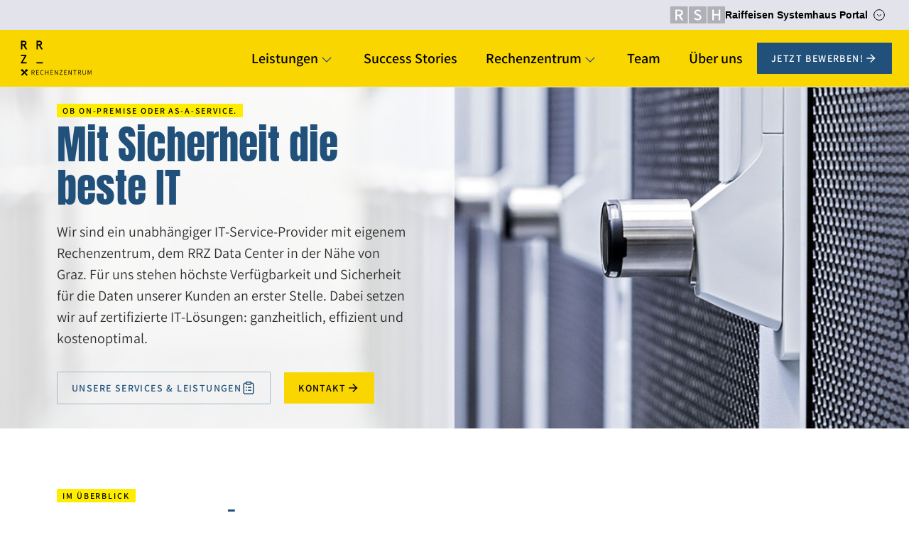

--- FILE ---
content_type: text/html; charset=utf-8
request_url: https://rrz.co.at/
body_size: 14839
content:


<!DOCTYPE html>
<html class="no-outline" lang="de">
<head>
    <meta charset="UTF-8">
    <meta name = "viewport" content = "width=device-width, initial-scale=1, shrink-to-fit=no">
    <link rel="stylesheet" href="/assets/css/styles/main.css?v=CCUnb5HeBMK_uQXcZpo_kxazegMvBuk43IFPbH0p4eM">
    <link rel="stylesheet" href="/assets/css/styles/blockgridlayout.css?v=RPUKub0OsCvOcGEqFpSQdCJnA09_VmPsIGjngeUSM9o">
  <link rel="stylesheet" href="/assets/css/modules/jobOverviewVue/jobOverviewVue.css?v=P1KRFTZGUuIFC-TO2zsb9OxR3xtEo23GkB999ziweZ0">
<link rel="stylesheet" href="/assets/css/modules/newsOverviewVue/newsOverviewVue.css?v=461JW__uateMxF6f9oGnogHMYQdmmM5a1urmFeRDLVE">

	<title>RRZ Home</title>

<script defer src="/assets/js/commons/runtime.bundle.js?v=qrnccvahAKfEaLSFbEobOy-COy4KyuSAOKXXFhoAqt4"></script>
<script defer src="/assets/js/vendors/vendors.corejs.js?v=Q4Tu7G7_iw_3ozebwQFyg-_5JjckeEdkTEWFGdaUHEk"></script>
<script defer src="/assets/js/vendors/vendors.default.js?v=oKpBYIBAhLLZ8ZnGPfOFA69r-90DcfOg1eVM-HljiT8"></script>
<script defer src="/assets/js/commons/utils.js?v=yhohZUEzFmg66sXdZYAC5x22nTeVp7znMzXtMHW4f64"></script>
<script defer src="/assets/js/scripts/main.js?v=BcHbMqyBIvRJMx3p6I3kMiCQjCi5Ry48z-kNU0j9Xao"></script>

	<meta name="format-detection" content="telephone=no">
	<meta name="format-detection" content="date=no">
	<meta name="format-detection" content="address=no">
	<meta name="format-detection" content="email=no">
    <link rel="shortcut icon" type="image/x-icon" href="/assets/img/favicons-rrz/favicon.ico" />
    <link rel="icon" type="image/png" sizes="16x16" href="/assets/img/favicons-rrz/favicon-16x16.png" />
    <link rel="icon" type="image/png" sizes="32x32" href="/assets/img/favicons-rrz/favicon-32x32.png" />
    <link rel="apple-touch-icon" sizes="57x57" href="/assets/img/favicons-rrz/apple-touch-icon-57x57.png" />
    <link rel="apple-touch-icon" sizes="72x72" href="/assets/img/favicons-rrz/apple-touch-icon-72x72.png" />
    <link rel="apple-touch-icon" sizes="76x76" href="/assets/img/favicons-rrz/apple-touch-icon-76x76.png" />
    <link rel="apple-touch-icon" sizes="114x114" href="/assets/img/favicons-rrz/apple-touch-icon-114x114.png" />
    <link rel="apple-touch-icon" sizes="120x120" href="/assets/img/favicons-rrz/apple-touch-icon-120x120.png" />
    <link rel="apple-touch-icon" sizes="144x144" href="/assets/img/favicons-rrz/apple-touch-icon-144x144.png" />
    <link rel="apple-touch-icon" sizes="152x152" href="/assets/img/favicons-rrz/apple-touch-icon-152x152.png" />
	<meta property="og:url" content="https://rrz.co.at/" />
	<meta property="og:title" content="RRZ Home" />
	<meta property="og:type" content="website" />
	<meta property="og:locale" content="de_AT" />
	<meta name="twitter:card" content="summary_large_image" />
	<meta name="twitter:title" content="RRZ Home" />
<link rel="canonical" href="https://rrz.co.at/" />


    <link rel="stylesheet" href="/assets/css/modules/heroimage/heroimage.css?v=uib4guq0-DDPDD4cwsVGtYLPUpa5evmC-nUowKoItz0">

    <link rel="stylesheet" href="/assets/css/modules/cardContainer/cardContainer.css?v=Y79iRKASqvMqxlZaTxDWR99NMJwhBPLhaietqNSGMlI">

    <link rel="stylesheet" href="/assets/css/modules/iconCard/iconCard.css?v=y3KNKg9sKZcEJhBArzWAG5IvK-EY1MYeRUPOhwNXPvU">

    <link rel="stylesheet" href="/assets/css/modules/carousel/carousel.css?v=C6UyH6WeqMl9PB0P_jv1tEdooJnfthmisDo2AIQHxE4">

    <link rel="stylesheet" href="/assets/css/modules/card/card.css?v=IV7t84vQ_xWY8kZX39e0iE-eqJ8BnRQHaDk-8uYvA1g">

    <link rel="stylesheet" href="/assets/css/modules/imageText/imagetext.css?v=yd8VkxrLpLjqkytLUX8bN29zLhawKezSLi7A4p0gxYs">
</head>
<body class=" theme-rrz">
  <div class="header">
    <div class="header__wrapper">
        <div class="meta-header">
            <div class="dropdown" data-js-requires="dropdown" data-kw-dropdown>
                <button class="dropdown__toggle js-dropdown-toggle" type="button" id="dropdownMenuButton1" aria-haspopup="true" aria-expanded="false">
                    <svg width="78" height="24" viewBox="0 0 78 24" fill="none" xmlns="http://www.w3.org/2000/svg">
                        <rect x="0.75" width="24.75" height="24" fill="#B0B0B8" />
                        <path d="M7.875 19.5V4.5H12.9649C14.0431 4.5 15.0024 4.6374 15.8428 4.91221C16.6831 5.17176 17.3491 5.62214 17.8406 6.26336C18.3322 6.90458 18.578 7.76718 18.578 8.85114C18.578 9.88931 18.3322 10.7443 17.8406 11.416C17.3491 12.0878 16.6831 12.5916 15.8428 12.9275C15.0024 13.2634 14.0431 13.4313 12.9649 13.4313H10.301V19.5H7.875ZM16.3898 19.5L12.5129 12.7901L14.3206 11.4618L19.125 19.5H16.3898ZM10.301 11.5534H12.6794C13.8211 11.5534 14.6853 11.3321 15.2719 10.8893C15.8745 10.4313 16.1757 9.75191 16.1757 8.85114C16.1757 7.93511 15.8745 7.29389 15.2719 6.92748C14.6853 6.56107 13.8211 6.37786 12.6794 6.37786H10.301V11.5534Z" fill="white" />
                        <rect x="53.25" width="24.75" height="24" fill="#B0B0B8" />
                        <path d="M27 0H51.75V24H27V0Z" fill="#B0B0B8" />
                        <path d="M39.409 19.5C38.3961 19.5 37.436 19.3085 36.5289 18.9256C35.6218 18.5427 34.8205 18.0199 34.125 17.3571L35.4857 15.8108C36.03 16.3262 36.6423 16.746 37.3226 17.07C38.0181 17.3792 38.7287 17.5339 39.4544 17.5339C40.3615 17.5339 41.057 17.3424 41.5408 16.9595C42.0246 16.5766 42.2665 16.0758 42.2665 15.4573C42.2665 15.0155 42.1606 14.662 41.949 14.3969C41.7524 14.1318 41.4727 13.9035 41.1099 13.7121C40.7621 13.5206 40.3539 13.3292 39.8853 13.1377L37.8215 12.2541C37.3377 12.0626 36.8615 11.8049 36.3928 11.4809C35.9393 11.1568 35.5613 10.7518 35.2589 10.2658C34.9565 9.77982 34.8053 9.18336 34.8053 8.47644C34.8053 7.71061 35.017 7.03314 35.4403 6.44404C35.8637 5.84021 36.4382 5.36893 37.1639 5.03019C37.8896 4.67673 38.7211 4.5 39.6585 4.5C40.5354 4.5 41.3669 4.66937 42.1531 5.0081C42.9393 5.33211 43.6045 5.76657 44.1488 6.31149L42.9468 7.74742C42.4932 7.34978 41.9943 7.0405 41.4501 6.81959C40.9209 6.58395 40.3237 6.46613 39.6585 6.46613C38.9025 6.46613 38.2902 6.63549 37.8215 6.97423C37.368 7.29823 37.1412 7.75479 37.1412 8.34389C37.1412 8.75626 37.2546 9.09499 37.4814 9.36009C37.7233 9.62518 38.0256 9.8461 38.3885 10.0228C38.7665 10.1996 39.152 10.3689 39.5451 10.5309L41.6088 11.3925C42.1984 11.6281 42.7125 11.9153 43.1509 12.2541C43.6045 12.5781 43.9598 12.9904 44.2168 13.4912C44.4889 13.9772 44.625 14.5736 44.625 15.2806C44.625 16.0464 44.4133 16.7533 43.99 17.4013C43.5818 18.0346 42.9846 18.5427 42.1984 18.9256C41.4274 19.3085 40.4976 19.5 39.409 19.5Z" fill="white" />
                        <path d="M60 19.5V4.5H62.3611V10.6374H68.8889V4.5H71.25V19.5H68.8889V12.6756H62.3611V19.5H60Z" fill="white" />
                    </svg>
                    Raiffeisen Systemhaus Portal
                </button>

                <ul class="dropdown__menu js-dropdown-content" role="menubar" aria-label="Portal switcher">
                        <li class="dropdown__menu-list-item" role="none">
                            <a class="dropdown__item" href="https://raiffeisen-systemhaus.at/" role="menuitem">RSH Home</a>
                        </li>
                        <li class="dropdown__menu-list-item" role="none">
                            <a class="dropdown__item" href="https://programmierfabrik.at/" role="menuitem">PROGRAMMIERFABRIK Home</a>
                        </li>
                        <li class="dropdown__menu-list-item" role="none">
                            <a class="dropdown__item" href="/" role="menuitem">RRZ Home</a>
                        </li>
                        <li class="dropdown__menu-list-item" role="none">
                            <a class="dropdown__item" href="https://infrasoft.at/" role="menuitem">InfraSoft Home</a>
                        </li>
                </ul>
            </div>

    </div>

    <div class="main-header__mobile-controls">
      <button class="btn btn--icon main-header__mobile-controls_btn" data-kw-mobile-nav-toggle>
        <svg xmlns="http://www.w3.org/2000/svg" class="mobile-nav-icon__open" width="24" height="24" viewBox="0 0 24 24" fill="none">
          <path d="M3 5H21M3 12H21M3 19H21" stroke="#007BB6" stroke-width="1.2" stroke-linecap="round" stroke-linejoin="round"></path>
        </svg>
        <svg xmlns="http://www.w3.org/2000/svg" class="mobile-nav-icon__close" width="24" height="24" viewBox="0 0 24 24" fill="none">
          <title>Close mobile menu</title>
          <path d="M9.1712 14.8284L11.9996 12M11.9996 12L14.8281 9.17157M11.9996 12L9.1712 9.17157M11.9996 12L14.8281 14.8284M22 12C22 17.5228 17.5228 22 12 22C6.47715 22 2 17.5228 2 12C2 6.47715 6.47715 2 12 2C17.5228 2 22 6.47715 22 12Z" stroke="#007BB6" stroke-width="1.2" stroke-linecap="round" stroke-linejoin="round"></path>
        </svg>
        <span class="sr-only">[General.MobileNavToggle_de-AT]</span>
      </button>
    </div>
    <nav class="main-nav" id="main-nav" data-kw-nav data-kw-lvl-shown="0">
    <a class="logo" href="/" aria-label="Home">
    <figure class="image-container" >
            <img src="/media/heeph5i3/rrz_logo_erweitert.svg"
            class="img-responsive image" role="presentation" loading="lazy" />
    </figure>
    </a>
    <ul class="main-nav__list">
                    <li class="main-nav__entry main-nav__entry--has-submenu" data-kw-nav-menu-node="1">
            <button class="main-nav__root-trigger" data-kw-nav-trigger aria-expanded="false" aria-controls="main-nav-menu-1135">
                Leistungen
            </button>
            <div class="main-nav__root scrolled-top" id="main-nav-menu-1135">
                <div class="scroll-indicator top-indicator">
                <svg xmlns="http://www.w3.org/2000/svg" role="presentation" width="24" height="24" viewBox="0 0 24 24" fill="none"><path d="M9 6L15 12L9 18" stroke="#21517a" stroke-width="1.2" stroke-linecap="round" stroke-linejoin="round"/></svg>
                </div>
                <div class="container">
                    <h2 class="hide-mobile--nav">
                        <a class="main-nav__root-header" href="/leistungen/">
                            Leistungen
                        </a>
                    </h2>
                </div>
                <div class="main-nav__content">
                    <div class="main-nav__block main-nav__block--navigation main-nav__submenu--lvl-1">
                        <div class="main-nav__block__header">
                            <button class="main-nav__block__header__back" type="button" data-kw-nav-back>
                                <svg class="main-nav__item__arrow" role="presentation" xmlns="http://www.w3.org/2000/svg" width="24" height="24" viewBox="0 0 24 24" fill="none">
                                    <path d="M15 6L9 12L15 18" stroke="#007BB6" stroke-width="1.2" stroke-linecap="round" stroke-linejoin="round" />
                                </svg>
                                <span class="d-mobile">Zur&#xFC;ck</span>
                                <span class="sr-only">[Navigation.BackTo_de-AT] RRZ Home</span>
                            </button>
                            <a class="main-nav__block__header__mobile-title" href="/leistungen/">
                                Leistungen
                            </a>
                        </div>
                        <div class="main-nav__block__content">
                            <ul class="main-nav__links main-nav__links-1">


                                        <li><a class="main-nav__item" href="/leistungen/housing/">Housing</a></li>
                                        <li><a class="main-nav__item" href="/leistungen/managed-server/">Managed Server</a></li>
                                        <li><a class="main-nav__item" href="/leistungen/virtuelles-rechenzentrum/">Virtuelles Rechenzentrum</a></li>
                                        <li><a class="main-nav__item" href="/leistungen/netzwerk-services/">Netzwerk Services</a></li>
                                        <li><a class="main-nav__item" href="/leistungen/netzwerk-security/">Netzwerk Security</a></li>
                                        <li><a class="main-nav__item" href="/leistungen/sap-hosting/">SAP Hosting</a></li>
                                        <li><a class="main-nav__item" href="/leistungen/office-365/">Office 365</a></li>
                                        <li><a class="main-nav__item" href="/leistungen/backup-as-a-service/">Backup as a Service</a></li>
                                        <li><a class="main-nav__item" href="/leistungen/backup/">Backup</a></li>
                                        <li><a class="main-nav__item" href="/leistungen/storage/">Storage</a></li>
                                        <li><a class="main-nav__item" href="/leistungen/archivierung/">Archivierung</a></li>
                                        <li><a class="main-nav__item" href="/leistungen/cybersecurity/">Cybersecurity</a></li>
                            </ul>
                        </div>
                    </div>
                </div>
                <button class="main-nav__close" data-kw-mobile-nav-toggle aria-label="[MainHeader.CloseMobileMenu_de-AT] - RRZ Home">
                    <svg xmlns="http://www.w3.org/2000/svg" class="mobile-nav-icon__close" width="24" height="24" viewBox="0 0 24 24" fill="none">
                        <title>[MainHeader.CloseMobileMenu_de-AT] - RRZ Home</title>
                        <path d="M9.1712 14.8284L11.9996 12M11.9996 12L14.8281 9.17157M11.9996 12L9.1712 9.17157M11.9996 12L14.8281 14.8284M22 12C22 17.5228 17.5228 22 12 22C6.47715 22 2 17.5228 2 12C2 6.47715 6.47715 2 12 2C17.5228 2 22 6.47715 22 12Z" stroke="#007BB6" stroke-width="1.2" stroke-linecap="round" stroke-linejoin="round" />
                    </svg>
                </button>
                <div class="scroll-indicator bottom-indicator"><svg xmlns="http://www.w3.org/2000/svg" role="presentation" width="24" height="24" viewBox="0 0 24 24" fill="none"><path d="M9 6L15 12L9 18" stroke="#21517a" stroke-width="1.2" stroke-linecap="round" stroke-linejoin="round"/></svg></div>
            </div>
                    </li>
                    <li class="main-nav__entry" data-kw-nav-menu-node="1">
                        <a href="/success-stories/" class="main-nav__root-trigger">Success Stories</a>
                    </li>
                    <li class="main-nav__entry main-nav__entry--has-submenu" data-kw-nav-menu-node="1">
            <button class="main-nav__root-trigger" data-kw-nav-trigger aria-expanded="false" aria-controls="main-nav-menu-1137">
                Rechenzentrum
            </button>
            <div class="main-nav__root scrolled-top" id="main-nav-menu-1137">
                <div class="scroll-indicator top-indicator">
                <svg xmlns="http://www.w3.org/2000/svg" role="presentation" width="24" height="24" viewBox="0 0 24 24" fill="none"><path d="M9 6L15 12L9 18" stroke="#21517a" stroke-width="1.2" stroke-linecap="round" stroke-linejoin="round"/></svg>
                </div>
                <div class="container">
                    <h2 class="hide-mobile--nav">
                        <a class="main-nav__root-header" href="/rechenzentrum/">
                            Rechenzentrum
                        </a>
                    </h2>
                </div>
                <div class="main-nav__content">
                    <div class="main-nav__block main-nav__block--navigation main-nav__submenu--lvl-1">
                        <div class="main-nav__block__header">
                            <button class="main-nav__block__header__back" type="button" data-kw-nav-back>
                                <svg class="main-nav__item__arrow" role="presentation" xmlns="http://www.w3.org/2000/svg" width="24" height="24" viewBox="0 0 24 24" fill="none">
                                    <path d="M15 6L9 12L15 18" stroke="#007BB6" stroke-width="1.2" stroke-linecap="round" stroke-linejoin="round" />
                                </svg>
                                <span class="d-mobile">Zur&#xFC;ck</span>
                                <span class="sr-only">[Navigation.BackTo_de-AT] RRZ Home</span>
                            </button>
                            <a class="main-nav__block__header__mobile-title" href="/rechenzentrum/">
                                Rechenzentrum
                            </a>
                        </div>
                        <div class="main-nav__block__content">
                            <ul class="main-nav__links main-nav__links-1">


                                        <li><a class="main-nav__item" href="/rechenzentrum/green-it/">Green-IT</a></li>
                                        <li><a class="main-nav__item" href="/rechenzentrum/zertifizierungen/">Zertifizierungen</a></li>
                            </ul>
                        </div>
                    </div>
                </div>
                <button class="main-nav__close" data-kw-mobile-nav-toggle aria-label="[MainHeader.CloseMobileMenu_de-AT] - RRZ Home">
                    <svg xmlns="http://www.w3.org/2000/svg" class="mobile-nav-icon__close" width="24" height="24" viewBox="0 0 24 24" fill="none">
                        <title>[MainHeader.CloseMobileMenu_de-AT] - RRZ Home</title>
                        <path d="M9.1712 14.8284L11.9996 12M11.9996 12L14.8281 9.17157M11.9996 12L9.1712 9.17157M11.9996 12L14.8281 14.8284M22 12C22 17.5228 17.5228 22 12 22C6.47715 22 2 17.5228 2 12C2 6.47715 6.47715 2 12 2C17.5228 2 22 6.47715 22 12Z" stroke="#007BB6" stroke-width="1.2" stroke-linecap="round" stroke-linejoin="round" />
                    </svg>
                </button>
                <div class="scroll-indicator bottom-indicator"><svg xmlns="http://www.w3.org/2000/svg" role="presentation" width="24" height="24" viewBox="0 0 24 24" fill="none"><path d="M9 6L15 12L9 18" stroke="#21517a" stroke-width="1.2" stroke-linecap="round" stroke-linejoin="round"/></svg></div>
            </div>
                    </li>
                    <li class="main-nav__entry" data-kw-nav-menu-node="1">
                        <a href="/team/" class="main-nav__root-trigger">Team</a>
                    </li>
                    <li class="main-nav__entry" data-kw-nav-menu-node="1">
                        <a href="/ueber-uns/" class="main-nav__root-trigger">&#xDC;ber uns</a>
                    </li>
            <li class="main-nav__list-item js-main-nav-list-item job-link-list">
                <a href="/jetzt-bewerben/" class="btn btn--primary job-link-btn">
                    Jetzt bewerben!
                    <svg xmlns="http://www.w3.org/2000/svg" width="20" height="20" viewBox="0 0 20 20" fill="none">
                        <path d="M5.00008 10H15.4167M15.4167 10L10.4167 5M15.4167 10L10.4167 15" stroke="black" stroke-width="1.5" stroke-linecap="square" stroke-linejoin="round" />
                    </svg>
                </a>
            </li>
    </ul>
</nav>
  </div>
</div>


  <main id="main-content" class="main-content" tabindex="-1">
    

<div class="umb-block-grid"
     data-grid-columns="12;"
     style="--umb-block-grid--grid-columns: 12;">
    
<div class="umb-block-grid__layout-container">
        <div class="umb-block-grid__layout-item margin--bottom-lg"
            data-content-element-type-alias="heroImage"
            data-content-element-type-key="d6daac1a-fa7f-49be-a900-32cf72eb9711"
            data-element-udi="umb://element/555db7247b5e45279a7672b59a941487"
            data-col-span="12"
            data-row-span="1"
            style=" --umb-block-grid--item-column-span: 12; --umb-block-grid--item-row-span: 1; ">
<div class="">
<div class="hero">
    <div class="hero__image">
            <figure class="image-container" >
            <picture>
                <source media="(min-width:768.02px) and (max-width:1200px)"
                srcset="/media/vsjpvjqa/rrzhero.png?rmode=min&amp;width=1200&amp;format=webp&amp;quality=100&amp;v=1dad150477fd600" type="image/webp" />
                    <source media="(max-width:768px)"
                    srcset="/media/vsjpvjqa/rrzhero.png?format=webp&amp;quality=100&amp;v=1dad150477fd600" type="image/webp" />
                    <img src="/media/vsjpvjqa/rrzhero.png?format=webp&amp;quality=100&amp;v=1dad150477fd600"
                    class="img-responsive image" role="presentation" />
            </picture>
    </figure>

    </div>
    <div class="container hero__content-wrapper">
        <div class="hero__content">
<div class="editor-output text  text-lg column-60" >
    <div class="supratitle">Ob On-Premise oder as-a-Service.</div>
<h1>Mit Sicherheit die beste IT</h1>
<p>Wir sind ein unabhängiger IT-Service-Provider mit eigenem Rechenzentrum, dem RRZ Data Center in der Nähe von Graz. Für uns stehen höchste Verfügbarkeit und Sicherheit für die Daten unserer Kunden an erster Stelle. Dabei setzen wir auf zertifizierte IT-Lösungen: ganzheitlich, effizient und kostenoptimal. </p>
</div>



<a href="/leistungen/" class="btn btn--ghost"  >
        <span>Unsere Services &amp; Leistungen</span>

            <svg xmlns="http://www.w3.org/2000/svg" width="20" height="20" viewBox="0 0 20 20" fill="none">
                <path d="M13.3334 3.33335H15C15.4421 3.33335 15.866 3.50895 16.1786 3.82151C16.4911 4.13407 16.6667 4.55799 16.6667 5.00002V16.6667C16.6667 17.1087 16.4911 17.5326 16.1786 17.8452C15.866 18.1578 15.4421 18.3334 15 18.3334H5.00004C4.55801 18.3334 4.13409 18.1578 3.82153 17.8452C3.50897 17.5326 3.33337 17.1087 3.33337 16.6667V5.00002C3.33337 4.55799 3.50897 4.13407 3.82153 3.82151C4.13409 3.50895 4.55801 3.33335 5.00004 3.33335H6.66671M10 9.16669H13.3334M10 13.3334H13.3334M6.66671 9.16669H6.67504M6.66671 13.3334H6.67504M7.50004 1.66669H12.5C12.9603 1.66669 13.3334 2.03978 13.3334 2.50002V4.16669C13.3334 4.62692 12.9603 5.00002 12.5 5.00002H7.50004C7.0398 5.00002 6.66671 4.62692 6.66671 4.16669V2.50002C6.66671 2.03978 7.0398 1.66669 7.50004 1.66669Z" stroke="#21517A" stroke-width="1.5" stroke-linecap="square" stroke-linejoin="round" />
            </svg>
</a>



<a href="/team/" class="btn btn--primary"  >
        <span>Kontakt</span>

            <svg xmlns="http://www.w3.org/2000/svg" width="20" height="20" viewBox="0 0 20 20" fill="none">
                <path d="M5.00008 10H15.4167M15.4167 10L10.4167 5M15.4167 10L10.4167 15" stroke="black" stroke-width="1.5" stroke-linecap="square" stroke-linejoin="round" />
            </svg>
</a>
        </div>
    </div>
    </div>
</div>        </div>
        <div class="umb-block-grid__layout-item"
            data-content-element-type-alias="iconCardContainer"
            data-content-element-type-key="ab7052ec-a9c7-4bb6-b124-d548a7338587"
            data-element-udi="umb://element/5c154a65165547bf9776e209e4acbf91"
            data-col-span="12"
            data-row-span="1"
            style=" --umb-block-grid--item-column-span: 12; --umb-block-grid--item-row-span: 1; ">


    <div class="container">

    <div class="card-container">
        <div class="card-container__text">
            <div class="editor-output text  margin--bottom-sm" >
    <div class="supratitle">Im Überblick</div>
<div class="display-1">Unser Services</div>
<p>Sie haben hohe Ansprüche an Ihre IT? Als lokaler IT-Ansprechpartner verstehen wir Ihre Anforderungen in diesem Bereich.</p>
</div>

        </div>



  <a href="/leistungen/#Hosting" class="icon-card icon">
      <div class="icon-card__icon">
          <img src="/media/lagl4tdt/icon4.svg" />
      </div>
    <div class="icon-card__content">
        <span class="icon-card__title">IT Operations &amp; Infrastructure</span>
      <div class="editor-output text-sm">
          <p>
            Nutzen Sie unser hochverf&#xFC;gbares Rechenzentrum mit h&#xF6;chster Sicherheitsstufe ohne gro&#xDF;e Investitionskosten.
          </p>
      </div>
      <div class="icon-card__link">
        <span class="anchor">
          <svg xmlns="http://www.w3.org/2000/svg" width="24" height="24" viewBox="0 0 24 24" fill="none">
            <path d="M6 12H18.5M18.5 12L12.5 6M18.5 12L12.5 18" stroke="#21517A" stroke-width="1.5" stroke-linecap="square" stroke-linejoin="round" />
          </svg>
Unsere Hosting-L&#xF6;sungen        </span>
      </div>
    </div>
  </a>


  <a href="/leistungen/#Plattform" class="icon-card icon">
      <div class="icon-card__icon">
          <img src="/media/20yluisl/icon5.svg" />
      </div>
    <div class="icon-card__content">
        <span class="icon-card__title">Platforms &amp; Business Solutions</span>
      <div class="editor-output text-sm">
          <p>
            Wir k&#xFC;mmern uns um Ihre IT-Anwendungen wie SAP oder Hosted Exchange. So k&#xF6;nnen Sie sich auf Ihre Kernkompetenzen konzentrieren.
          </p>
      </div>
      <div class="icon-card__link">
        <span class="anchor">
          <svg xmlns="http://www.w3.org/2000/svg" width="24" height="24" viewBox="0 0 24 24" fill="none">
            <path d="M6 12H18.5M18.5 12L12.5 6M18.5 12L12.5 18" stroke="#21517A" stroke-width="1.5" stroke-linecap="square" stroke-linejoin="round" />
          </svg>
Angebote f&#xFC;r den Plattform-Betrieb        </span>
      </div>
    </div>
  </a>


  <a href="/leistungen/#Data" class="icon-card icon">
      <div class="icon-card__icon">
          <img src="/media/cysfi3tj/icon6.svg" />
      </div>
    <div class="icon-card__content">
        <span class="icon-card__title">Data &amp; Content Management</span>
      <div class="editor-output text-sm">
          <p>
            Wir bieten individuelle Modelle f&#xFC;r Storage, Backup und Archivierung.
          </p>
      </div>
      <div class="icon-card__link">
        <span class="anchor">
          <svg xmlns="http://www.w3.org/2000/svg" width="24" height="24" viewBox="0 0 24 24" fill="none">
            <path d="M6 12H18.5M18.5 12L12.5 6M18.5 12L12.5 18" stroke="#21517A" stroke-width="1.5" stroke-linecap="square" stroke-linejoin="round" />
          </svg>
Unsere Datenmanagement-Portfolio        </span>
      </div>
    </div>
  </a>


  <a href="/leistungen/#Security" class="icon-card icon">
      <div class="icon-card__icon">
          <img src="/media/jhmfxxrs/icon7.svg" />
      </div>
    <div class="icon-card__content">
        <span class="icon-card__title">Security &amp; Consulting</span>
      <div class="editor-output text-sm">
          <p>
            Wir haben die Antworten auf Ihre Fragen zum Thema Security, ob technisch oder organisatorisch.
          </p>
      </div>
      <div class="icon-card__link">
        <span class="anchor">
          <svg xmlns="http://www.w3.org/2000/svg" width="24" height="24" viewBox="0 0 24 24" fill="none">
            <path d="M6 12H18.5M18.5 12L12.5 6M18.5 12L12.5 18" stroke="#21517A" stroke-width="1.5" stroke-linecap="square" stroke-linejoin="round" />
          </svg>
Einfach sichere Beratung        </span>
      </div>
    </div>
  </a>


  <a href="/leistungen/#Cloud" class="icon-card icon">
      <div class="icon-card__icon">
          <img src="/media/0z2ikgdz/icon8.svg" />
      </div>
    <div class="icon-card__content">
        <span class="icon-card__title">Cloud Services</span>
      <div class="editor-output text-sm">
          <p>
            Ortsunabh&#xE4;ngig, jederzeit und punktgenau: Ihre Daten in unserer hochsicheren Cloud.
          </p>
      </div>
      <div class="icon-card__link">
        <span class="anchor">
          <svg xmlns="http://www.w3.org/2000/svg" width="24" height="24" viewBox="0 0 24 24" fill="none">
            <path d="M6 12H18.5M18.5 12L12.5 6M18.5 12L12.5 18" stroke="#21517A" stroke-width="1.5" stroke-linecap="square" stroke-linejoin="round" />
          </svg>
Kommen Sie in die Cloud        </span>
      </div>
    </div>
  </a>

        <div class="card-container__buttons">

        </div>

    </div>

    </div>
        </div>
        <div class="umb-block-grid__layout-item margin--bottom-lg"
            data-content-element-type-alias="generalCarousel"
            data-content-element-type-key="05fe96b5-9cb8-413f-842b-fa8e1023aba1"
            data-element-udi="umb://element/09c5d10863f3470585e24f0e0156275a"
            data-col-span="12"
            data-row-span="1"
            style=" --umb-block-grid--item-column-span: 12; --umb-block-grid--item-row-span: 1; ">
                        <div class="has-bg-color" style="background-color: #e9eef2">


<div class="carousel carousel--general" data-js-requires="carousel">
    <div class="carousel__slider">
        <div class="carousel__container">
            <div class="carousel__links">
                <span class="h3">
                    

Success Stories
                </span>
                <a href="/success-stories/" class="anchor" >
    <svg xmlns="http://www.w3.org/2000/svg" width="24" height="24" viewBox="0 0 24 24" fill="none">
        <path d="M6 12H18.5M18.5 12L12.5 6M18.5 12L12.5 18" stroke="#21517A" stroke-width="1.5" stroke-linecap="square" stroke-linejoin="round" />
    </svg>
Zu allen Referenzen</a>
            </div>
            <div class="main-carousel js-carousel" data-kw-carousel-dictionary='{"next":"Weiter","previous":"Zur\u00FCck"}'>
                        <div class="carousel__slider--item">
                            

<div class="card__container" >
    <div class="card">
    <figure class="image-container align-center" >
            <picture>
                <source media="(min-width:768.02px) and (max-width:1200px)"
                srcset="/media/yasfuhmz/prime-sign-portrait-e1558548988748.jpg?rmode=min&amp;width=1200&amp;format=webp&amp;quality=100&amp;v=1dad2da0dc68b30" type="image/webp" />
                    <source media="(max-width:768px)"
                    srcset="/media/yasfuhmz/prime-sign-portrait-e1558548988748.jpg?width=320&amp;height=180&amp;format=webp&amp;quality=100&amp;v=1dad2da0dc68b30" type="image/webp" />
                    <img src="/media/yasfuhmz/prime-sign-portrait-e1558548988748.jpg?width=320&amp;height=180&amp;format=webp&amp;quality=100&amp;v=1dad2da0dc68b30"
                    class="img-responsive image" role="presentation" loading="lazy" />
            </picture>
    </figure>
        <div class="card__text">
            <div class="editor-output text " >
    <h5>PrimeSign</h5>
<p>Mithilfe des Unternehmens können elektronische Signaturen und Identitäten nicht nur sicher sondern auch effizient genutzt werden.</p>
</div>

        </div>
        <div class="card__footer">
            <a href="/success-stories/" class="anchor" >
    <svg xmlns="http://www.w3.org/2000/svg" width="24" height="24" viewBox="0 0 24 24" fill="none">
        <path d="M6 12H18.5M18.5 12L12.5 6M18.5 12L12.5 18" stroke="#21517A" stroke-width="1.5" stroke-linecap="square" stroke-linejoin="round" />
    </svg>
Alles was echt ist</a>
        </div>
    </div>
</div>

                        </div>
                        <div class="carousel__slider--item">
                            

<div class="card__container" >
    <div class="card">
    <figure class="image-container align-center" >
            <picture>
                <source media="(min-width:768.02px) and (max-width:1200px)"
                srcset="/media/lwnkrv04/referenz-reval-server-hosting-e1558548182812.jpg?rmode=min&amp;width=1200&amp;format=webp&amp;quality=100&amp;v=1dad2da0dcd1ae0" type="image/webp" />
                    <source media="(max-width:768px)"
                    srcset="/media/lwnkrv04/referenz-reval-server-hosting-e1558548182812.jpg?width=320&amp;height=180&amp;format=webp&amp;quality=100&amp;v=1dad2da0dcd1ae0" type="image/webp" />
                    <img src="/media/lwnkrv04/referenz-reval-server-hosting-e1558548182812.jpg?width=320&amp;height=180&amp;format=webp&amp;quality=100&amp;v=1dad2da0dcd1ae0"
                    class="img-responsive image" role="presentation" loading="lazy" />
            </picture>
    </figure>
        <div class="card__text">
            <div class="editor-output text " >
    <h5>Reval Austria</h5>
<p>Mithilfe des RRZ kann der globale Finanzsoftware-Anbeiter Reval seinen Services in Europa weiter ausbauen.</p>
</div>

        </div>
        <div class="card__footer">
            <a href="/success-stories/" class="anchor" >
    <svg xmlns="http://www.w3.org/2000/svg" width="24" height="24" viewBox="0 0 24 24" fill="none">
        <path d="M6 12H18.5M18.5 12L12.5 6M18.5 12L12.5 18" stroke="#21517A" stroke-width="1.5" stroke-linecap="square" stroke-linejoin="round" />
    </svg>
Tendenz steigend</a>
        </div>
    </div>
</div>

                        </div>
                        <div class="carousel__slider--item">
                            

<div class="card__container" >
    <div class="card">
    <figure class="image-container align-center" >
            <picture>
                <source media="(min-width:768.02px) and (max-width:1200px)"
                srcset="/media/1gbchba2/vtu-halbwirth-portrait-e1558548094974.jpg?rmode=min&amp;width=1200&amp;format=webp&amp;quality=100&amp;v=1dad2da0dc1f750" type="image/webp" />
                    <source media="(max-width:768px)"
                    srcset="/media/1gbchba2/vtu-halbwirth-portrait-e1558548094974.jpg?width=320&amp;height=180&amp;format=webp&amp;quality=100&amp;v=1dad2da0dc1f750" type="image/webp" />
                    <img src="/media/1gbchba2/vtu-halbwirth-portrait-e1558548094974.jpg?width=320&amp;height=180&amp;format=webp&amp;quality=100&amp;v=1dad2da0dc1f750"
                    class="img-responsive image" role="presentation" loading="lazy" />
            </picture>
    </figure>
        <div class="card__text">
            <div class="editor-output text " >
    <h5>VTU</h5>
<p>Verfügbare Services, geringe Investitionskosten und laufendes Management von Hardware-Wartungsverträgen: der externe IT-Betrieb brachte der VTU viele Vorteile.</p>
</div>

        </div>
        <div class="card__footer">
            <a href="/success-stories/" class="anchor" >
    <svg xmlns="http://www.w3.org/2000/svg" width="24" height="24" viewBox="0 0 24 24" fill="none">
        <path d="M6 12H18.5M18.5 12L12.5 6M18.5 12L12.5 18" stroke="#21517A" stroke-width="1.5" stroke-linecap="square" stroke-linejoin="round" />
    </svg>
Reibungsloses IT-Management</a>
        </div>
    </div>
</div>

                        </div>
                        <div class="carousel__slider--item">
                            

<div class="card__container" >
    <div class="card">
    <figure class="image-container align-center" >
            <picture>
                <source media="(min-width:768.02px) and (max-width:1200px)"
                srcset="/media/feehhheq/referenz-bachler-rrz.jpg?rmode=min&amp;width=1200&amp;format=webp&amp;quality=100&amp;v=1dae8ba14e78810" type="image/webp" />
                    <source media="(max-width:768px)"
                    srcset="/media/feehhheq/referenz-bachler-rrz.jpg?width=320&amp;height=180&amp;format=webp&amp;quality=100&amp;v=1dae8ba14e78810" type="image/webp" />
                    <img src="/media/feehhheq/referenz-bachler-rrz.jpg?width=320&amp;height=180&amp;format=webp&amp;quality=100&amp;v=1dae8ba14e78810"
                    class="img-responsive image" role="presentation" loading="lazy" />
            </picture>
    </figure>
        <div class="card__text">
            <div class="editor-output text " >
    <h5>Netconomy</h5>
<p>Das Rechenzentrum unterstützt das Unternehmen im Bereich IT-Operations &amp; Infrastructure, damit sich NETCONOMY auf ihre Kundenprojekte fokussieren kann.</p>
</div>

        </div>
        <div class="card__footer">
            <a href="/success-stories/" class="anchor" >
    <svg xmlns="http://www.w3.org/2000/svg" width="24" height="24" viewBox="0 0 24 24" fill="none">
        <path d="M6 12H18.5M18.5 12L12.5 6M18.5 12L12.5 18" stroke="#21517A" stroke-width="1.5" stroke-linecap="square" stroke-linejoin="round" />
    </svg>
Die perfekte Kundenl&#xF6;sung</a>
        </div>
    </div>
</div>

                        </div>
                        <div class="carousel__slider--item">
                            

<div class="card__container" >
    <div class="card">
    <figure class="image-container align-center" >
            <picture>
                <source media="(min-width:768.02px) and (max-width:1200px)"
                srcset="/media/fvgbtw2w/referenz-exthex-server-hosting-klein.jpg?rmode=min&amp;width=1200&amp;format=webp&amp;quality=100&amp;v=1dad3a9a01b5310" type="image/webp" />
                    <source media="(max-width:768px)"
                    srcset="/media/fvgbtw2w/referenz-exthex-server-hosting-klein.jpg?width=320&amp;height=180&amp;format=webp&amp;quality=100&amp;v=1dad3a9a01b5310" type="image/webp" />
                    <img src="/media/fvgbtw2w/referenz-exthex-server-hosting-klein.jpg?width=320&amp;height=180&amp;format=webp&amp;quality=100&amp;v=1dad3a9a01b5310"
                    class="img-responsive image" role="presentation" loading="lazy" />
            </picture>
    </figure>
        <div class="card__text">
            <div class="editor-output text " >
    <h5>exthex und sendhybrid</h5>
<p>Das RRZ sorgt für eine einfach skalierbare Infrastruktur sowie den reibungslosen Basisbetrieb für die Produkte der exthex und sendhybrid.</p>
</div>

        </div>
        <div class="card__footer">
            <a href="/success-stories/" class="anchor" >
    <svg xmlns="http://www.w3.org/2000/svg" width="24" height="24" viewBox="0 0 24 24" fill="none">
        <path d="M6 12H18.5M18.5 12L12.5 6M18.5 12L12.5 18" stroke="#21517A" stroke-width="1.5" stroke-linecap="square" stroke-linejoin="round" />
    </svg>
Alles dort, wo es hingeh&#xF6;rt</a>
        </div>
    </div>
</div>

                        </div>
                        <div class="carousel__slider--item">
                            

<div class="card__container" >
    <div class="card">
    <figure class="image-container align-center" >
            <picture>
                <source media="(min-width:768.02px) and (max-width:1200px)"
                srcset="/media/smddrjfi/referenz-sozialhilfeverband-bruck-server-housing-klein.jpg?rmode=min&amp;width=1200&amp;format=webp&amp;quality=100&amp;v=1dad3a9a0396260" type="image/webp" />
                    <source media="(max-width:768px)"
                    srcset="/media/smddrjfi/referenz-sozialhilfeverband-bruck-server-housing-klein.jpg?width=320&amp;height=180&amp;format=webp&amp;quality=100&amp;v=1dad3a9a0396260" type="image/webp" />
                    <img src="/media/smddrjfi/referenz-sozialhilfeverband-bruck-server-housing-klein.jpg?width=320&amp;height=180&amp;format=webp&amp;quality=100&amp;v=1dad3a9a0396260"
                    class="img-responsive image" role="presentation" loading="lazy" />
            </picture>
    </figure>
        <div class="card__text">
            <div class="editor-output text " >
    <h5>Sozialhilfeverband Bruck/Mur</h5>
<p>Weil Datenschutz für den Sozialhilfeverband Bruck an der Mur eine sehr wichtige Rolle spielt, setzt der Verband im IT-Bereich auf die volle Service-Unterstützung des RRZ.</p>
</div>

        </div>
        <div class="card__footer">
            <a href="/success-stories/" class="anchor" >
    <svg xmlns="http://www.w3.org/2000/svg" width="24" height="24" viewBox="0 0 24 24" fill="none">
        <path d="M6 12H18.5M18.5 12L12.5 6M18.5 12L12.5 18" stroke="#21517A" stroke-width="1.5" stroke-linecap="square" stroke-linejoin="round" />
    </svg>
Full Service &amp; volles Vertrauen</a>
        </div>
    </div>
</div>

                        </div>
            </div>
        </div>
    </div>
</div>                        </div>
        </div>
        <div class="umb-block-grid__layout-item margin--bottom-lg"
            data-content-element-type-alias="textAndImage"
            data-content-element-type-key="29319421-7326-45c0-b35f-5f41f6340ff2"
            data-element-udi="umb://element/d9af7aa6fbdf47688f8c39c08c3c1d25"
            data-col-span="12"
            data-row-span="1"
            style=" --umb-block-grid--item-column-span: 12; --umb-block-grid--item-row-span: 1; ">

<div class="text-and-image container-narrow ">
    <div class="image-text">
        <div class="image-text__col">
                <figure class="image-container" >
            <picture>
                <source media="(min-width:768.02px) and (max-width:1200px)"
                srcset="/media/2bbja0ud/portfolio-3.png?rmode=min&amp;width=1200&amp;format=webp&amp;quality=100&amp;v=1dae7f92f137c10" type="image/webp" />
                    <source media="(max-width:768px)"
                    srcset="/media/2bbja0ud/portfolio-3.png?rxy=0.5392002332547481,0.7772400930968943&amp;format=webp&amp;quality=100&amp;v=1dae7f92f137c10" type="image/webp" />
                    <img src="/media/2bbja0ud/portfolio-3.png?rxy=0.5392002332547481,0.7772400930968943&amp;format=webp&amp;quality=100&amp;v=1dae7f92f137c10"
                    class="img-responsive image" role="presentation" loading="lazy" />
            </picture>
    </figure>

        </div>
        <div class="image-text__col">
            <div class="editor-output text  margin--bottom-sm text-lg column-60" >
    <div class="supratitle">RRZ</div>
<h4>Unser Rechenzentrum</h4>
<ul>
<li>RRZ Datacenter&nbsp;</li>
<li>Zertifizierungen</li>
<li>100 % Sicherheit</li>
<li>100 % Verfügbarkeit</li>
<li>Green IT im Rechenzentrum&nbsp;</li>
</ul>
</div>
<a href="/rechenzentrum/" class="anchor" >
    <svg xmlns="http://www.w3.org/2000/svg" width="24" height="24" viewBox="0 0 24 24" fill="none">
        <path d="M6 12H18.5M18.5 12L12.5 6M18.5 12L12.5 18" stroke="#21517A" stroke-width="1.5" stroke-linecap="square" stroke-linejoin="round" />
    </svg>
Weitere Informationen</a>
        </div>
    </div>
</div>
        </div>
        <div class="umb-block-grid__layout-item margin--bottom-lg"
            data-content-element-type-alias="generalCarousel"
            data-content-element-type-key="05fe96b5-9cb8-413f-842b-fa8e1023aba1"
            data-element-udi="umb://element/925fda9cec564083aaffc0ee29d4ed5a"
            data-col-span="12"
            data-row-span="1"
            style=" --umb-block-grid--item-column-span: 12; --umb-block-grid--item-row-span: 1; ">
                        <div class="has-bg-color" style="background-color: #dcdce6">


<div class="carousel carousel--general container-narrow" data-js-requires="carousel">
    <div class="carousel__slider">
        <div class="carousel__container">
            <div class="carousel__links">
                <span class="h3">
                    
                </span>
                
            </div>
            <div class="main-carousel js-carousel" data-kw-carousel-dictionary='{"next":"Weiter","previous":"Zur\u00FCck"}'>
                        <div class="carousel__slider--item">
                            

<div class="card__container" >
    <div class="card">
    <figure class="image-container align-center" >
            <img src="/media/jb0pj14o/talking-numbers2.svg"
            class="img-responsive image" role="presentation" loading="lazy" />
    </figure>
        <div class="card__text">
            <div class="editor-output text " >
    <p>ISO/IEC 20000<br>IT-Service-Management</p>
</div>

        </div>
        <div class="card__footer">
            <a href="/rechenzentrum/zertifizierungen/#ISO20000" class="anchor" >
    <svg xmlns="http://www.w3.org/2000/svg" width="24" height="24" viewBox="0 0 24 24" fill="none">
        <path d="M6 12H18.5M18.5 12L12.5 6M18.5 12L12.5 18" stroke="#21517A" stroke-width="1.5" stroke-linecap="square" stroke-linejoin="round" />
    </svg>
ISO/IEC 20000</a>
        </div>
    </div>
</div>

                        </div>
                        <div class="carousel__slider--item">
                            

<div class="card__container" >
    <div class="card">
    <figure class="image-container align-center" >
            <img src="/media/jb0pj14o/talking-numbers2.svg"
            class="img-responsive image" role="presentation" loading="lazy" />
    </figure>
        <div class="card__text">
            <div class="editor-output text " >
    <p>ISO/IEC 27001<br>IT-Security</p>
</div>

        </div>
        <div class="card__footer">
            <a href="/rechenzentrum/zertifizierungen/#ISO27001" class="anchor" >
    <svg xmlns="http://www.w3.org/2000/svg" width="24" height="24" viewBox="0 0 24 24" fill="none">
        <path d="M6 12H18.5M18.5 12L12.5 6M18.5 12L12.5 18" stroke="#21517A" stroke-width="1.5" stroke-linecap="square" stroke-linejoin="round" />
    </svg>
ISO/IEC 27001</a>
        </div>
    </div>
</div>

                        </div>
                        <div class="carousel__slider--item">
                            

<div class="card__container" >
    <div class="card">
    <figure class="image-container align-center" >
            <img src="/media/jb0pj14o/talking-numbers2.svg"
            class="img-responsive image" role="presentation" loading="lazy" />
    </figure>
        <div class="card__text">
            <div class="editor-output text " >
    <p>ANSI/TIA 942<br>Datacenter Zertifizierung</p>
</div>

        </div>
        <div class="card__footer">
            <a href="/rechenzentrum/zertifizierungen/#TIA942" class="anchor" >
    <svg xmlns="http://www.w3.org/2000/svg" width="24" height="24" viewBox="0 0 24 24" fill="none">
        <path d="M6 12H18.5M18.5 12L12.5 6M18.5 12L12.5 18" stroke="#21517A" stroke-width="1.5" stroke-linecap="square" stroke-linejoin="round" />
    </svg>
ANSI/TIA 942</a>
        </div>
    </div>
</div>

                        </div>
                        <div class="carousel__slider--item">
                            

<div class="card__container" >
    <div class="card">
    <figure class="image-container align-center" >
            <img src="/media/jb0pj14o/talking-numbers2.svg"
            class="img-responsive image" role="presentation" loading="lazy" />
    </figure>
        <div class="card__text">
            <div class="editor-output text " >
    <p>ISO/IEC 27018<br>Datenschutz in der Cloud</p>
</div>

        </div>
        <div class="card__footer">
            <a href="/rechenzentrum/zertifizierungen/#ISO27018" class="anchor" >
    <svg xmlns="http://www.w3.org/2000/svg" width="24" height="24" viewBox="0 0 24 24" fill="none">
        <path d="M6 12H18.5M18.5 12L12.5 6M18.5 12L12.5 18" stroke="#21517A" stroke-width="1.5" stroke-linecap="square" stroke-linejoin="round" />
    </svg>
ISO/IEC 27018</a>
        </div>
    </div>
</div>

                        </div>
                        <div class="carousel__slider--item">
                            

<div class="card__container" >
    <div class="card">
    <figure class="image-container align-center" >
            <img src="/media/jb0pj14o/talking-numbers2.svg"
            class="img-responsive image" role="presentation" loading="lazy" />
    </figure>
        <div class="card__text">
            <div class="editor-output text " >
    <p>EN 50600<br>Datacenter Zertifizierung</p>
</div>

        </div>
        <div class="card__footer">
            <a href="/rechenzentrum/zertifizierungen/#TIA942" class="anchor" >
    <svg xmlns="http://www.w3.org/2000/svg" width="24" height="24" viewBox="0 0 24 24" fill="none">
        <path d="M6 12H18.5M18.5 12L12.5 6M18.5 12L12.5 18" stroke="#21517A" stroke-width="1.5" stroke-linecap="square" stroke-linejoin="round" />
    </svg>
EN 50600</a>
        </div>
    </div>
</div>

                        </div>
            </div>
        </div>
    </div>
</div>                        </div>
        </div>
</div>

</div>

  </main>

  


<footer class="footer"
        id="page-footer"
        data-js-requires="footer"
        data-kw-footer>
    <div class="footer__top">
        <div class="container">
            <div class="footer__top-wrapper">
                    <a href="/" class="footer__home">
                            <figure class="image-container" >
            <img src="/media/yvsereqa/rrz-logo-negativ.svg"
            class="img-responsive image" role="presentation" loading="lazy" />
    </figure>

                    </a>

                <div class="footer__cols">
                            <div class="footer__col">
                                <h2 class="footer__title">
                                    <button type="button"
                                            class="footer__headerButton js-trigger"
                                            aria-expanded="false"
                                            aria-controls="ftacc-f2fa622ade9c-1-c"
                                            id="ftacc-f2fa622ade9c-1-h">
                                        <span class="footer__headerTitle">Unternehmen</span>
                                    </button>
                                </h2>

                                    <div class="footer__panel js-panel"
                                         role="region"
                                         id="ftacc-f2fa622ade9c-1-c"
                                         aria-labelledby="ftacc-f2fa622ade9c-1-h">
                                        <ul class="footer__list" role="menubar">
                                                <li class="footer__item" role="menuitem">
                                                    <a href="https://raiffeisen-systemhaus.at/" class="footer__link" target="_blank"><b>RSH</b> &#x2013; Raiffeisen Systemhaus</a>
                                                </li>
                                                <li class="footer__item" role="menuitem">
                                                    <a href="https://programmierfabrik.at/" class="footer__link" target="_blank"><b>PROGRAMMIERFABRIK</b> &#x2013; IT Solutions</a>
                                                </li>
                                                <li class="footer__item" role="menuitem">
                                                    <a href="/" class="footer__link" ><b>RRZ</b> &#x2013; Raiffeisen Rechenzentrum</a>
                                                </li>
                                                <li class="footer__item" role="menuitem">
                                                    <a href="https://infrasoft.at/" class="footer__link" target="_blank"><b>InfraSoft</b> &#x2013; IT Experts on Demand</a>
                                                </li>
                                        </ul>
                                    </div>
                            </div>
                            <div class="footer__col">
                                <h2 class="footer__title">
                                    <button type="button"
                                            class="footer__headerButton js-trigger"
                                            aria-expanded="false"
                                            aria-controls="ftacc-f2fa622ade9c-2-c"
                                            id="ftacc-f2fa622ade9c-2-h">
                                        <span class="footer__headerTitle">Portfolio</span>
                                    </button>
                                </h2>

                                    <div class="footer__panel js-panel"
                                         role="region"
                                         id="ftacc-f2fa622ade9c-2-c"
                                         aria-labelledby="ftacc-f2fa622ade9c-2-h">
                                        <ul class="footer__list" role="menubar">
                                                <li class="footer__item" role="menuitem">
                                                    <a href="/leistungen/#Operations" class="footer__link" target="_blank">IT-Operations &amp; Infrastructure</a>
                                                </li>
                                                <li class="footer__item" role="menuitem">
                                                    <a href="/leistungen/#Platforms" class="footer__link" >Platforms &amp; Business Solutions</a>
                                                </li>
                                                <li class="footer__item" role="menuitem">
                                                    <a href="/leistungen/#Data" class="footer__link" >Data &amp; Content Management</a>
                                                </li>
                                                <li class="footer__item" role="menuitem">
                                                    <a href="/leistungen/#Security" class="footer__link" >Security &amp; Consulting</a>
                                                </li>
                                                <li class="footer__item" role="menuitem">
                                                    <a href="/leistungen/#Cloud" class="footer__link" >Cloud Services</a>
                                                </li>
                                        </ul>
                                    </div>
                            </div>
                        <div class="footer__col">
                            <h2 class="footer__title">
                                <button type="button"
                                        class="footer__headerButton js-trigger"
                                        aria-expanded="false"
                                        aria-controls="ftacc-f2fa622ade9c-3-h"
                                        id="ftacc-f2fa622ade9c-3-c">
                                    <span class="footer__headerTitle">Kontakt</span>
                                </button>
                            </h2>


                            <div class="footer__panel js-panel"
                                 role="region"
                                 id="ftacc-f2fa622ade9c-3-h"
                                 aria-labelledby="ftacc-f2fa622ade9c-3-c">
                                <ul class="footer__list" role="menubar">
                                    <li class="footer__item" role="menuitem">
                                        <div class="editor-output">
                                                    <p style="margin-bottom: 0"><b>Raiffeisen Rechenzentrum GmbH</b></p>
                                                    <p style="margin-bottom: 0">Raiffeisen-Platz 1</p>
                                                    <p style="margin-bottom: 0">8074 Raaba-Grambach</p>
                                                <br />
                                                    <a href="tel:&#x2B;4331640028880">&#x2B;43 316 4002 8880</a>
                                                    <br />
                                                    <a href="mailto:office@rrz.co.at">office@rrz.co.at</a>
                                                    <br />
                                        </div>
                                    </li>
                                </ul>
                            </div>
                        </div>
                </div>
            </div>
        </div>
    </div>
    <div class="footer__bottom__wrapper">
        <div class="container">
            <div class="footer__bottom">
                <ul class="footer__bottomList" role="menubar">

                    <li class="footer__bottomItem" role="menuitem">
                        <span class="footer__bottomLink copyright">Copyright &#xA9; 2025 Raiffeisen Systemhaus</span>
                    </li>
                        <li class="footer__bottomItem" role="menuitem">
                            <a href="/impressum/" class="footer__bottomLink" >Impressum</a>
                        </li>
                        <li class="footer__bottomItem" role="menuitem">
                            <a href="/datenschutz/" class="footer__bottomLink" >Datenschutz</a>
                        </li>
                        <li class="footer__bottomItem" role="menuitem">
                            <a href="/sitemap/" class="footer__bottomLink" >Sitemap</a>
                        </li>
                </ul>
                <ul class="footer__social" role="menubar">
                </ul>
            </div>
        </div>
    </div>
</footer>
  <script>
    loadjs = function () {
        function e(e, n) {
            e = e.push
                ? e
                : [e];
            var t,
                r,
                i,
                c,
                o = [],
                f = e.length,
                a = f;
            for (t = function (e, t) {
                t.length && o.push(e),
                    --a || n(o)
            }; f--;)
                r = e[f],
                    i = s[r],
                    i
                        ? t(r, i)
                        : (c = u[r] = u[r] || [], c.push(t))
        }
        function n(e, n) {
            if (e) {
                var t = u[e];
                if (s[e] = n, t)
                    for (; t.length;)
                        t[0](e, n),
                            t.splice(0, 1)
            }
        }
        function t(e, n, r, i) {
            var o,
                s,
                u = document,
                f = r.async,
                a = (r.numRetries || 0) + 1,
                h = r.before || c;
            i = i || 0,
                /(^css!|\.css$)/.test(e)
                    ? (o = !0, s = u.createElement("link"), s.rel = "stylesheet", s.href = e.replace(/^css!/, ""))
                    : (s = u.createElement("script"), s.src = e, s.async = void 0 === f || f),
                s.onload = s.onerror = s.onbeforeload = function (c) {
                    var u = c.type[0];
                    if (o && "hideFocus" in s)
                        try {
                            s.sheet.cssText.length || (u = "e")
                        } catch (e) {
                            u = "e"
                        }
                    if ("e" == u && (i += 1) < a)
                        return t(e, n, r, i);
                    n(e, u, c.defaultPrevented)
                },
                h(e, s) !== !1 && u
                    .head
                    .appendChild(s)
        }
        function r(e, n, r) {
            e = e.push
                ? e
                : [e];
            var i,
                c,
                o = e.length,
                s = o,
                u = [];
            for (i = function (e, t, r) {
                if ("e" == t && u.push(e), "b" == t) {
                    if (!r)
                        return;
                    u.push(e)
                }
                --o || n(u)
            }, c = 0; c < s; c++)
                t(e[c], i, r)
        }
        function i(e, t, i) {
            var s,
                u;
            if (t && t.trim && (s = t), u = (
                s
                    ? i
                    : t) || {}, s) {
                if (s in o)
                    throw "LoadJS";
                o[s] = !0
            }
            r(e, function (e) {
                e.length
                    ? (u.error || c)(e)
                    : (u.success || c)(),
                    n(s, e)
            }, u)
        }
        var c = function () { },
            o = {},
            s = {},
            u = {};
        return i.ready = function (n, t) {
            return e(n, function (e) {
                e.length
                    ? (t.error || c)(e)
                    : (t.success || c)()
            }),
                i
        },
            i.done = function (e) {
                n(e, [])
            },
            i.reset = function () {
                o = {},
                    s = {},
                    u = {}
            },
            i.isDefined = function (e) {
                return e in o
            },
            i
    }();

    var scriptsToLoad = [
        // '/assets/js/commons/runtime.bundle.js?v=qrnccvahAKfEaLSFbEobOy-COy4KyuSAOKXXFhoAqt4',
        // '/assets/js/scripts/main.js?v=BcHbMqyBIvRJMx3p6I3kMiCQjCi5Ry48z-kNU0j9Xao'
    ];

    var bundlePaths = {
        accordion: '/assets/js/modules/accordion/accordion.js?v=jiLUL2EBBHi1iJ-AgAQ9zPGNldAq8wGPpJ6r3rD89TY',
        dropdown: '/assets/js/modules/dropdown/dropdown.js?v=_4uIcUIJsA0SCUH9eNgyWcqdRRRkw1LmsMI72EK3JtQ',
        carousel: '/assets/js/modules/carousel/carousel.js?v=_hH7_dI5OuXwmU0iUqDoJc1dFwsm8Nta0rZLX2uVorA',
        talkingnumbers: '/assets/js/modules/talkingnumbers/talkingnumbers.js?v=aWqQcNKDHh1w2-VNSikq0pL5QOzVBrWfHYucr5Bz058',
        quote: '/assets/js/modules/quote/quote.js?v=qs7otsS3GG5qpdiVw4Fl1neJQYMdtzts2aRWbkNSnkA',
        logocarousel: '/assets/js/modules/logocarousel/logocarousel.js?v=sdoeA9jIglfDMjqRV_7W5YUdiTTeWAS9r9EOYp1RjnA',
        footer: '/assets/js/modules/footer/footer.js?v=JiUmI9QNHAmVLjV6ndrWaHcnZKQaTwe3yxbtvTZ5sCc',
        shareWidget: '/assets/js/modules/shareWidget/sharewidget.js?v=W1WbEdx1gPiycuihgB23-NkyIRi0ClszpkFJAmwXwWU',
        vue: '/assets/js/vendors/vue.js?v=9IKyL4beMaUkvxSlp1vgrKdwGUiBpHJYYmhZP-QVEyk',
        jobOverviewVue: '/assets/js/modules/jobOverviewVue/jobOverviewVue.js?v=sVfjH7OQPh8PsXJijkmqFhUR1J6nFo41L2BNCQIeBRo',
        newsOverviewVue: '/assets/js/modules/newsOverviewVue/newsOverviewVue.js?v=Vwf7CIgr43-GfeoYp64Ow3jSOhYAOWnSYzl27hsrjY8',
        lightgallery: '/assets/js/vendors/lightgallery.js?v=s_cXRT8kcgK_Lh71g3uj1b2h-QUz1HlAiTWiIBe3u4I',
        gallery: '/assets/js/components/image/gallery.js?v=vmF038iqRt_FB5G2ndYrwjGWqKscCWZlVa7QWshwy2k'

    };

    var modules = document.querySelectorAll('[data-js-requires]');

    for (var i = 0; i < modules.length; i++) {
        var pluginList = modules[i]
            .getAttribute('data-js-requires')
            .split(",");

        for (var j = 0; j < pluginList.length; j++) {
            var pluginId = pluginList[j].trim();
            var path = bundlePaths[pluginId];

            if (scriptsToLoad.indexOf(path) === -1) {
                scriptsToLoad.push(path);
            }
        }
    }

    // load the scripts
    loadjs(scriptsToLoad, {
        success: function () { },
        async: false
    });
</script>


  
  
</body>
</html>

--- FILE ---
content_type: text/css
request_url: https://rrz.co.at/assets/css/styles/main.css?v=CCUnb5HeBMK_uQXcZpo_kxazegMvBuk43IFPbH0p4eM
body_size: 12916
content:
figure{margin:0}.editor-output img,.img-responsive{height:auto;max-width:100%}*,:after,:before{box-sizing:border-box}body{font-family:Assistant,sans-serif;margin:0;position:relative}body:not(.editor-output){display:flex;flex-direction:column;min-height:100vh}ul,ul li,ul ul li{list-style-type:none;margin:0;padding:0;text-indent:0}.theme-rsh{--theme-color:var(--rsh-100-original)}.theme-raiffeisen{--theme-color:var(---raiffeisen-100-original)}.theme-rrz{--theme-color:var(--rzz-100-original)}.theme-infrasoft{--theme-color:var(-infra-soft-100-orignal)}.umbraco-forms-fieldset{border:0;padding:0}.umbraco-forms-field{margin-bottom:16px}.umbraco-forms-label{color:var(--pure-black);display:block;font-size:14px;font-weight:400;line-height:18px;margin-bottom:4px}.umbraco-forms-field-wrapper{align-items:center;display:flex;position:relative}.fileupload .umbraco-forms-field-wrapper{align-items:baseline;flex-direction:column}.umbraco-forms-field-wrapper input[type=email],.umbraco-forms-field-wrapper input[type=number],.umbraco-forms-field-wrapper input[type=tel],.umbraco-forms-field-wrapper input[type=text],.umbraco-forms-field-wrapper textarea{background:var(--pure-white);border:1px solid var(--slates-100);border-radius:4px;color:var(--slates-140);font-size:16px;line-height:24px;max-width:420px;padding:12px 16px;width:100%}.umbraco-forms-field-wrapper input[type=email]:focus,.umbraco-forms-field-wrapper input[type=email]:focus-visible,.umbraco-forms-field-wrapper input[type=number]:focus,.umbraco-forms-field-wrapper input[type=number]:focus-visible,.umbraco-forms-field-wrapper input[type=tel]:focus,.umbraco-forms-field-wrapper input[type=tel]:focus-visible,.umbraco-forms-field-wrapper input[type=text]:focus,.umbraco-forms-field-wrapper input[type=text]:focus-visible,.umbraco-forms-field-wrapper textarea:focus,.umbraco-forms-field-wrapper textarea:focus-visible{border:1px solid var(--active-100-original);box-shadow:0 0 0 3px var(--active-30);outline:none}.umbraco-forms-field-wrapper input[type=checkbox]{flex:0;margin-right:16px;width:16px}.dataconsent label{font-size:14px}.umbraco-forms-hidden{display:none}.umbraco-forms-tooltip{color:var(--pure-black);font-size:12px;line-height:16px}.umbraco-forms-field:has(.field-validation-error){margin-bottom:40px}.umbraco-forms-field:has(.field-validation-error) .umbraco-forms-label{align-items:center;color:var(--messaging-error);display:flex;margin-top:14px}@media(min-width:992px),print{.umbraco-forms-field:has(.field-validation-error) .umbraco-forms-label{margin-top:0}}.umbraco-forms-field:has(.field-validation-error) input{border:none;box-shadow:none;outline:1px solid var(--messaging-error)}.umbraco-forms-field:has(.field-validation-error) input[type=checkbox]{outline:none}.umbraco-forms-field:has(.field-validation-error) input[type=file]{outline:none}.umbraco-forms-field:has(.field-validation-error) .umbraco-forms-tooltip{display:none}.field-validation-error{bottom:-5px;color:var(--messaging-error);font-size:12px;position:absolute;transform:translateY(100%)}.order-form-quantity .field-validation-error{bottom:40px;left:0;width:-webkit-fit-content;width:-moz-fit-content;width:fit-content}@media(min-width:992px),print{.order-form-quantity .field-validation-error{bottom:20px;left:unset;right:0}}.umbraco-forms-field.checkbox .umbraco-forms-field-wrapper{align-items:baseline;gap:16px}.main-content{margin-inline:auto;max-width:1440px;min-height:calc(100vh - 450px);width:100%}.container,.container-narrow{margin:0 auto;padding:0 16px;width:100%}.container-narrow{max-width:960px}.container{max-width:1152px}.container-full-width{padding:0 16px;width:100%}.scroll-disabled{height:100%;overflow:hidden;width:100%}.has-bg-color{padding:40px 0}@media(min-width:992px),print{.has-bg-color{padding:80px 0}}.column-60{max-width:736px}.column-80{max-width:928px}.backdrop{background:var(--bw-pure-black,#000);display:none;height:100%;left:0;opacity:.6;position:absolute;top:0;width:100%;z-index:1}.show-backdrop{overflow:hidden}.show-backdrop .backdrop{display:block}.margin--top-lg{margin-top:48px}@media(min-width:992px),print{.margin--top-lg{margin-top:80px}}.margin--top-md{margin-top:36px}@media(min-width:992px),print{.margin--top-md{margin-top:64px}}.margin--top-sm{margin-top:24px}@media(min-width:992px),print{.margin--top-sm{margin-top:40px}}.margin--top-xs{margin-top:16px}@media(min-width:992px),print{.margin--top-xs{margin-top:24px}}.margin--bottom-lg{margin-bottom:48px}@media(min-width:992px),print{.margin--bottom-lg{margin-bottom:80px}}.margin--bottom-md{margin-bottom:36px}@media(min-width:992px),print{.margin--bottom-md{margin-bottom:64px}}.margin--bottom-sm{margin-bottom:24px}@media(min-width:992px),print{.margin--bottom-sm{margin-bottom:40px}}.margin--bottom-xs{margin-bottom:16px}@media(min-width:992px),print{.margin--bottom-xs{margin-bottom:24px}}@media(max-width:1200px){.hide-mobile--nav{display:none!important}}@font-face{font-display:swap;font-family:Anton;font-style:normal;font-weight:400;src:url(../../../assets/font/Anton-Regular.woff2) format("woff2"),url(../../../assets/font/Anton-Regular.woff) format("woff")}@font-face{font-display:swap;font-family:Assistant;font-style:normal;font-weight:400;src:url(../../../assets/font/Assistant-Regular.woff2) format("woff2"),url(../../../assets/font/Assistant-Regular.woff) format("woff")}@font-face{font-display:swap;font-family:Assistant;font-style:normal;font-weight:600;src:url(../../../assets/font/Assistant-SemiBold.woff2) format("woff2"),url(../../../assets/font/Assistant-SemiBold.woff) format("woff")}@font-face{font-display:swap;font-family:Assistant;font-style:normal;font-weight:700;src:url(../../../assets/font/Assistant-Bold.woff2) format("woff2"),url(../../../assets/font/Assistant-Bold.woff) format("woff")}@font-face{font-display:swap;font-family:IBM Plex Sans;font-style:normal;font-weight:400;src:url(../../../assets/font/IBMPlexSans-Regular.woff2) format("woff2"),url(../../../assets/font/IBMPlexSans-Regular.woff) format("woff")}@font-face{font-display:swap;font-family:IBM Plex Sans;font-style:normal;font-weight:500;src:url(../../../assets/font/IBMPlexSans-Medium.woff2) format("woff2"),url(../../../assets/font/IBMPlexSans-Medium.woff) format("woff")}.sr-only{clip:rect(0,0,0,0);border:0;height:1px;margin:-1px;overflow:hidden;padding:0;position:absolute;width:1px}.sr-only-focusable:active,.sr-only-focusable:focus{clip:auto;height:auto;margin:0;overflow:visible;position:static;width:auto}.table-responsive{overflow:auto}.table-responsive table{border-bottom:1px solid var(--rsh-100-original);border-collapse:collapse;margin-inline:auto;position:relative}.table-responsive td{-webkit-text-size-adjust:100%;font-size:1rem;padding:8px 16px}.table-responsive th,.table-responsive th:first-child,.table-responsive thead tr td,.table-responsive thead tr td:first-child{background-color:var(--rsh-100-original);color:var(--pure-white);font-weight:700;line-height:24px}.table-responsive tr:nth-child(odd){background-color:var(--RSH-010)}.table-responsive tr:nth-child(2n){background-color:var(--pure-white)}.table-responsive tr td:first-child{background-color:inherit}.table-responsive.sticky--column tr td:first-child{background-color:var(--pure-white);left:0;position:-webkit-sticky;position:sticky}:host,:root{--headline-color:var(--rsh-100-original);--text-color:var(--off-black);--supratitle-color:var(--pure-black)}@media(min-width:992px),print{.h1,.h2,.h3,.visual-h-3,.visual-h-4,.visual-h-5,h1,h2,h3,h4,h5{margin-bottom:16px;margin-top:0}}@media(min-width:991.98px){.h1,.h2,.h3,.visual-h-3,.visual-h-4,.visual-h-5,h1,h2,h3,h4,h5{margin-bottom:16px}}.display-1,.display-2,.visual-h-1,.visual-h-2{margin-bottom:32px}.editor-output h1:not([class*=visual-h-]),.visual-h-1{color:var(--headline-color);display:block;font-family:Anton,sans-serif;font-size:40px;font-weight:400;line-height:1.1}@media(min-width:992px),print{.editor-output h1:not([class*=visual-h-]),.visual-h-1{font-size:56px}}.editor-output h2:not([class*=visual-h-]),.visual-h-2{color:var(--headline-color);display:block;font-family:Anton,sans-serif;font-size:36px;font-weight:400;line-height:1.0833}@media(min-width:992px),print{.editor-output h2:not([class*=visual-h-]),.visual-h-2{font-size:48px}}.editor-output h3:not([class*=visual-h-]),.visual-h-3{color:var(--subheadline-color);display:block;font-size:32px;font-weight:700;line-height:1.1}@media(min-width:992px),print{.editor-output h3:not([class*=visual-h-]),.visual-h-3{font-size:40px}}.editor-output h4:not([class*=visual-h-]),.visual-h-4{color:var(--subheadline-color);display:block;font-size:24px;font-weight:700;line-height:1.125}@media(min-width:992px),print{.editor-output h4:not([class*=visual-h-]),.visual-h-4{font-size:32px}}.editor-output h5:not([class*=visual-h-]),.visual-h-5{color:var(--subheadline-color);display:block;font-size:20px;font-weight:700;line-height:1.0833}@media(min-width:992px),print{.editor-output h5:not([class*=visual-h-]),.visual-h-5{font-size:24px}}.display-1{color:var(--headline-color);display:block;font-family:Anton,sans-serif;font-size:40px;font-weight:400;line-height:1.1}@media(min-width:992px),print{.display-1{font-size:56px}}.display-2{color:var(--headline-color);display:block;font-family:Anton,sans-serif;font-size:36px;font-weight:400;line-height:1.0833}@media(min-width:992px),print{.display-2{font-size:48px}}.h1{color:var(--subheadline-color);display:block;font-size:32px;font-weight:700;line-height:1.1}@media(min-width:992px),print{.h1{font-size:40px}}.h2{color:var(--subheadline-color);display:block;font-size:24px;font-weight:700;line-height:1.125}@media(min-width:992px),print{.h2{font-size:32px}}.h3{color:var(--subheadline-color);display:block;font-size:20px;font-weight:700;line-height:1.0833}@media(min-width:992px),print{.h3{font-size:24px}}.display-1+.h1,.display-1+.h2,.display-1+.h3,.display-1+h3,.display-1+h4,.display-1+h5,.display-2+.h1,.display-2+.h2,.display-2+.h3,.display-2+h3,.display-2+h4,.display-2+h5{padding-top:8px}.h3-regular{font-weight:400}.text-xl{font-size:20px;line-height:1.3}@media(min-width:992px),print{.text-xl{font-size:26px;line-height:1.46}}.text-lg{font-size:18px;line-height:1.3333}@media(min-width:992px),print{.text-lg{font-size:20px;line-height:1.3}}.text-sm{font-size:14px;line-height:1.28}.text-xs{font-size:12px;line-height:1.28}.supratitle{background:var(--raiffeisen-100-original,#ffed00);color:var(--supratitle-color);display:block;font-size:12px;font-weight:600;letter-spacing:1.92px;line-height:normal;margin-bottom:8px;padding:2px 8px;text-transform:uppercase;width:-webkit-fit-content;width:-moz-fit-content;width:fit-content}.copyright{font-size:10px;line-height:1.2}.text-shadow{text-shadow:0 4px 4px #00000040}.editor-output a:not(.btn){color:var(--active-100-original);font-weight:600;line-height:24px;text-decoration:none;text-underline-offset:3px}.editor-output a:not(.btn):hover{color:var(--active-120);text-decoration:underline}.editor-output p{color:var(--text-color);font-family:Assistant,sans-serif;line-height:150%;margin-top:0}.editor-output>:last-child{margin-bottom:0}.editor-output ul li{color:var(--text-color);padding-left:24px;position:relative}.editor-output ul li:before{background-color:var(--pure-black);border-radius:4px;content:"";height:4px;left:10px;position:absolute;top:9px;width:4px}.editor-output ol{counter-reset:list;padding-left:0}.editor-output ol li{line-height:24px;list-style:none;margin-bottom:32px}.editor-output ol li:before{content:counter(list) ") ";counter-increment:list}.editor-output ol li:last-child{margin-bottom:0}.anchor{--_anchor-color:var(--rsh-100-original);--_anchor-hover:var(--RSH-120);align-items:center;-webkit-appearance:none;appearance:none;background:none;border:none;color:var(--_anchor-color);display:flex;font-family:inherit;font-size:1em;font-weight:600;gap:8px;line-height:24px;padding:0;text-decoration:none;text-underline-offset:3px;width:-webkit-fit-content;width:-moz-fit-content;width:fit-content}.anchor:hover{color:var(--_anchor-hover);text-decoration:underline}.anchor:hover svg path{stroke:var(--_anchor-hover)}@media print{blockquote,h2,h3,img,pre,tr{page-break-inside:avoid}a,a:visited{text-decoration:underline}a[href]:after{color:#000;content:" (" attr(href) ")"}a[href^="#"]:after,a[href^="javascript:"]:after{content:""}blockquote,pre{border:1px solid #999}thead{display:table-header-group}img{max-width:100%!important}h2,h3,p{orphans:3;widows:3}}.header{border-bottom:1px solid #48535e24;position:-webkit-sticky;position:sticky;top:0;width:100%;z-index:10}.header--static{position:static}.header .logo .image-container{align-items:center;display:flex;justify-content:center;margin-bottom:32px}@media(min-width:1200px),print and (orientation:landscape){.header .logo .image-container{height:100%;margin-bottom:0;max-height:60px}}.header .logo .image{max-height:60px;object-fit:cover;width:auto}.theme-infrasoft .header .logo .image{max-height:48px}.meta-header{background-color:var(--slates-080);display:flex;justify-content:center;min-height:42px;padding:8px 24px}@media(min-width:1200px),print and (orientation:landscape){.meta-header{justify-content:flex-end}}.meta-header__links{display:flex;gap:32px}.meta-header__link{color:var(--pure-black);font-size:14px;line-height:18px;text-decoration:none}@media(min-width:1200px),print and (orientation:landscape){.main-header__mobile-controls{display:none}}@media(max-width:1200px){.main-header__mobile-controls{align-items:center;background-color:var(--pure-white);display:flex}.theme-rrz .main-header__mobile-controls{background-color:var(--theme-color)}}.main-header__mobile-controls_btn{background:#0000;box-shadow:none;margin-right:14px}:host .theme-rsh,:root .theme-rsh{--btn-primary-bg-color:var(--rsh-100-original);--btn-primary-text-color:var(--pure-white);--btn-primary-border-color:var(--rsh-100-original);--btn-primary-hover-color:var(--RSH-080);--btn-secondary-bg-color:var(--raiffeisen-100-original);--btn-secondary-text-color:var(--pure-black);--btn-secondary-border-color:var(--raiffeisen-100-original);--btn-secondary-hover-color:var(--Raiffeisen-050)}:host .theme-raiffeisen,:root .theme-raiffeisen{--btn-primary-bg-color:var(--raiffeisen-100-original);--btn-primary-text-color:var(--pure-black);--btn-primary-border-color:var(--raiffeisen-100-original);--btn-primary-hover-color:var(--Raiffeisen-050);--btn-secondary-bg-color:var(--rsh-100-original);--btn-secondary-text-color:var(--pure-white);--btn-secondary-border-color:var(--rsh-100-original);--btn-secondary-hover-color:var(--RSH-080)}:host .theme-rrz,:root .theme-rrz{--btn-primary-bg-color:var(--rzz-100-original);--btn-primary-text-color:var(--pure-black);--btn-primary-border-color:var(--rzz-100-original);--btn-primary-hover-color:var(--Raiffeisen-050);--btn-secondary-bg-color:var(--rsh-100-original);--btn-secondary-text-color:var(--pure-white);--btn-secondary-border-color:var(--rsh-100-original);--btn-secondary-hover-color:var(--RSH-080)}:host .theme-infrasoft,:root .theme-infrasoft{--btn-primary-bg-color:var(--infra-soft-100-orignal);--btn-primary-text-color:var(--pure-white);--btn-primary-border-color:var(--infra-soft-100-orignal);--btn-primary-hover-color:var(--InfraSoft-080);--btn-secondary-bg-color:var(--rsh-100-original);--btn-secondary-text-color:var(--pure-white);--btn-secondary-border-color:var(--rsh-100-original);--btn-secondary-hover-color:var(--RSH-080)}.btn{align-items:center;border:0;border-radius:1px;cursor:pointer;display:flex;font-family:Assistant,sans-serif;font-size:14px;font-weight:600;gap:8px;height:-webkit-fit-content;height:-moz-fit-content;height:fit-content;letter-spacing:1.4px;overflow:hidden;padding:12px 20px;text-decoration:none;text-transform:uppercase;width:-webkit-fit-content;width:-moz-fit-content;width:fit-content}.btn:disabled{background-color:var(--bg-bg-grey-040);color:var(--bw-grey-100);cursor:not-allowed}.btn:disabled svg path{fill:var(--bw-grey-100)}.btn--primary{background-color:var(--btn-primary-bg-color);color:var(--btn-primary-text-color)}.btn--primary:hover{background-color:var(--btn-primary-hover-color)}.btn--primary svg path{stroke:var(--btn-primary-text-color)}.btn--secondary{background-color:var(--btn-secondary-bg-color);color:var(--btn-secondary-text-color)}.btn--secondary:hover{background-color:var(--btn-secondary-hover-color)}.btn--secondary svg path{stroke:var(--btn-secondary-text-color)}.btn--ghost{background-color:#0000;border:1px solid var(--RSH-040);color:var(--rsh-100-original)}.btn--ghost svg path{stroke:var(--rsh-100-original)}.btn--ghost:hover{background-color:var(--raiffeisen-100-original);border-color:var(--raiffeisen-100-original);color:var(--pure-black)}.btn--ghost:hover svg path{stroke:var(--pure-black)}.btn--white{background-color:var(--pure-white);color:var(--rsh-100-original)}.btn--white svg path{stroke:var(--rsh-100-original)}.btn--white:hover{background-color:var(--raiffeisen-100-original);border-color:var(--raiffeisen-100-original);color:var(--pure-black)}.btn--white:hover svg path{stroke:var(--pure-black)}.lg-container{font-family:system-ui,-apple-system,Segoe UI,Roboto,Helvetica Neue,Arial,Noto Sans,Liberation Sans,sans-serif,Apple Color Emoji,Segoe UI Emoji,Segoe UI Symbol,Noto Color Emoji}.lg-next,.lg-prev{background-color:#00000073;border:none;border-radius:2px;color:#999;cursor:pointer;display:block;font-size:1.375rem;margin-top:-10px;outline:none;padding:8px 10px 9px;position:absolute;top:50%;z-index:1084}.lg-next.disabled,.lg-prev.disabled{cursor:default;opacity:0!important}.lg-next:hover:not(.disabled),.lg-prev:hover:not(.disabled){color:#fff}.lg-single-item .lg-next,.lg-single-item .lg-prev{display:none}.lg-next{right:20px}.lg-next:before{content:url("data:image/svg+xml;charset=utf-8,%3Csvg xmlns='http://www.w3.org/2000/svg' width='24' height='24' fill='none'%3E%3Cpath stroke='%23FFF' stroke-linecap='round' stroke-linejoin='round' stroke-width='1.2' d='m9 6 6 6-6 6'/%3E%3C/svg%3E")}.lg-prev{left:20px}.lg-prev:after{content:url("data:image/svg+xml;charset=utf-8,%3Csvg xmlns='http://www.w3.org/2000/svg' width='24' height='24' fill='none'%3E%3Cpath stroke='%23fff' stroke-linecap='round' stroke-linejoin='round' stroke-width='1.2' d='m15 6-6 6 6 6'/%3E%3C/svg%3E")}.lg-autoplay-button:after{content:url("data:image/svg+xml;charset=utf-8,%3Csvg xmlns='http://www.w3.org/2000/svg' width='24' height='24' fill='none'%3E%3Cpath fill='%23fff' stroke='%23fff' stroke-linecap='round' stroke-linejoin='round' stroke-width='1.2' d='M6.906 4.537A.6.6 0 0 0 6 5.053v13.894a.6.6 0 0 0 .906.516l11.723-6.947a.6.6 0 0 0 0-1.032L6.906 4.537Z'/%3E%3C/svg%3E")}.lg-show-autoplay .lg-autoplay-button:after{content:url("data:image/svg+xml;charset=utf-8,%3Csvg xmlns='http://www.w3.org/2000/svg' width='24' height='24' fill='none'%3E%3Cpath fill='%23fff' fill-rule='evenodd' d='M4.195 4.597a.6.6 0 0 0-.6.6v13.6a.6.6 0 0 0 .6.6h5.333a.6.6 0 0 0 .6-.6v-13.6a.6.6 0 0 0-.6-.6H4.195Zm10.267 0a.6.6 0 0 0-.6.6v13.6a.6.6 0 0 0 .6.6h5.334a.6.6 0 0 0 .6-.6v-13.6a.6.6 0 0 0-.6-.6h-5.334Z' clip-rule='evenodd'/%3E%3C/svg%3E")}.lg-single-item .lg-autoplay-button{opacity:.75;pointer-events:none}@keyframes lg-right-end{0%{left:0}50%{left:-30px}to{left:0}}@keyframes lg-left-end{0%{left:0}50%{left:30px}to{left:0}}.lg-outer.lg-right-end .lg-object{animation:lg-right-end .3s;position:relative}.lg-outer.lg-left-end .lg-object{animation:lg-left-end .3s;position:relative}.lg-toolbar{left:0;position:absolute;top:0;width:100%;z-index:1082}.lg-media-overlap .lg-toolbar{background-image:linear-gradient(0deg,#0000,#0006)}.lg-toolbar .lg-icon{background:none;border:none;box-shadow:none;color:#999;cursor:pointer;float:right;font-size:1.5rem;height:47px;line-height:27px;outline:medium none;padding:10px 0;text-align:center;text-decoration:none!important;transition:color .2s linear;width:50px;will-change:color}.lg-toolbar .lg-icon.lg-icon-18{font-size:1.125rem}.lg-toolbar .lg-icon:hover{color:#fff}.lg-toolbar .lg-close:after{content:url("data:image/svg+xml;charset=utf-8,%3Csvg xmlns='http://www.w3.org/2000/svg' width='24' height='24' fill='none'%3E%3Cpath stroke='%23FFF' stroke-linecap='round' stroke-linejoin='round' stroke-width='1.2' d='M6.757 17.243 12 12m5.243-5.243L12 12m0 0L6.757 6.757M12 12l5.243 5.243'/%3E%3C/svg%3E")}.lg-toolbar .lg-maximize{font-size:1.375rem}.lg-toolbar .lg-maximize:after{content:""}.lg-toolbar .lg-download:after{content:url("data:image/svg+xml;charset=utf-8,%3Csvg xmlns='http://www.w3.org/2000/svg' width='24' height='24' fill='none'%3E%3Cpath stroke='%23fff' stroke-linecap='round' stroke-linejoin='round' stroke-width='1.2' d='M6 20h12M12 4v12m0 0 3.5-3.5M12 16l-3.5-3.5'/%3E%3C/svg%3E")}.lg-sub-html{color:#eee;font-size:1rem;opacity:0;padding:10px 40px;text-align:center;transition:opacity .2s ease-out 0s;z-index:1080}.lg-sub-html h4{font-size:.813rem;font-weight:700;margin:0}.lg-sub-html p{font-size:.75rem;margin:5px 0 0}.lg-sub-html a{color:inherit}.lg-sub-html a:hover{text-decoration:underline}.lg-media-overlap .lg-sub-html{background-image:linear-gradient(180deg,#0000,#0009)}.lg-item .lg-sub-html{bottom:0;left:0;position:absolute;right:0}.lg-error-msg{color:#999;font-size:.875rem}.lg-counter{color:#999;display:inline-block;font-size:1rem;height:47px;padding-left:20px;padding-top:12px;vertical-align:middle}.lg-closing .lg-next,.lg-closing .lg-prev,.lg-closing .lg-sub-html,.lg-closing .lg-toolbar{opacity:0;transition:transform .08 cubic-bezier(0,0,.25,1) 0s,opacity .08 cubic-bezier(0,0,.25,1) 0s,color .08 linear}body:not(.lg-from-hash) .lg-outer.lg-start-zoom .lg-item:not(.lg-zoomable) .lg-img-wrap,body:not(.lg-from-hash) .lg-outer.lg-start-zoom .lg-item:not(.lg-zoomable) .lg-video-cont{opacity:0;transform:scale3d(.5,.5,.5);transition:transform .25s cubic-bezier(0,0,.25,1) 0s,opacity .25s cubic-bezier(0,0,.25,1)!important;will-change:transform,opacity}body:not(.lg-from-hash) .lg-outer.lg-start-zoom .lg-item:not(.lg-zoomable).lg-complete .lg-img-wrap,body:not(.lg-from-hash) .lg-outer.lg-start-zoom .lg-item:not(.lg-zoomable).lg-complete .lg-video-cont{opacity:1;transform:scaleX(1)}.lg-icon:focus-visible{border-radius:3px;color:#fff;outline:1px dashed #fff9}.lg-toolbar .lg-icon:focus-visible{border-radius:8px;outline-offset:-5px}.lg-group:after{clear:both;content:"";display:table}.lg-container{outline:none}.lg-on{scroll-behavior:unset}.lg-overlay-open{overflow:hidden}.lg-hide-sub-html .lg-sub-html,.lg-next,.lg-pager-outer,.lg-prev,.lg-toolbar{opacity:0;transition:transform .25s cubic-bezier(0,0,.25,1) 0s,opacity .25s cubic-bezier(0,0,.25,1) 0s;will-change:transform,opacity}.lg-show-in.lg-hide-sub-html .lg-sub-html,.lg-show-in .lg-next,.lg-show-in .lg-pager-outer,.lg-show-in .lg-prev,.lg-show-in .lg-toolbar{opacity:1}.lg-show-in .lg-hide-items .lg-prev{opacity:0;transform:translate3d(-10px,0,0)}.lg-show-in .lg-hide-items .lg-next{opacity:0;transform:translate3d(10px,0,0)}.lg-show-in .lg-hide-items .lg-toolbar{opacity:0;transform:translate3d(0,-10px,0)}.lg-show-in .lg-hide-items.lg-hide-sub-html .lg-sub-html{opacity:0;transform:translate3d(0,20px,0)}.lg-outer{height:100%;left:0;opacity:.001;outline:none;overflow:hidden;position:fixed;text-align:left;top:0;transition:opacity .15s ease 0s;width:100%;will-change:auto;z-index:1050}.lg-outer *{box-sizing:border-box}.lg-outer.lg-visible,.lg-outer.lg-zoom-from-image{opacity:1}.lg-outer.lg-css3 .lg-item:not(.lg-start-end-progress).lg-current,.lg-outer.lg-css3 .lg-item:not(.lg-start-end-progress).lg-next-slide,.lg-outer.lg-css3 .lg-item:not(.lg-start-end-progress).lg-prev-slide{transition-duration:inherit!important;transition-timing-function:inherit!important}.lg-outer.lg-css3.lg-dragging .lg-item.lg-current,.lg-outer.lg-css3.lg-dragging .lg-item.lg-next-slide,.lg-outer.lg-css3.lg-dragging .lg-item.lg-prev-slide{opacity:1;transition-duration:0s!important}.lg-outer.lg-grab img.lg-object{cursor:-o-grab;cursor:-ms-grab;cursor:grab}.lg-outer.lg-grabbing img.lg-object{cursor:move;cursor:-o-grabbing;cursor:-ms-grabbing;cursor:grabbing}.lg-outer .lg-content{bottom:0;left:0;position:absolute;right:0;top:0}.lg-outer .lg-inner{bottom:0;left:0;position:absolute;top:0;transition:opacity 0s;white-space:nowrap;width:100%}.lg-outer .lg-item{display:none!important}.lg-outer.lg-css3 .lg-current,.lg-outer.lg-css3 .lg-next-slide,.lg-outer.lg-css3 .lg-prev-slide,.lg-outer.lg-css .lg-current{display:inline-block!important}.lg-outer .lg-img-wrap,.lg-outer .lg-item{display:inline-block;height:100%;position:absolute;text-align:center;width:100%}.lg-outer .lg-img-wrap:before,.lg-outer .lg-item:before{content:"";display:inline-block;height:100%;vertical-align:middle}.lg-outer .lg-img-wrap{bottom:0;font-size:0;left:0;position:absolute;right:0;top:0;white-space:nowrap}.lg-outer .lg-item.lg-complete{background-image:none}.lg-outer .lg-item.lg-current{z-index:1060}.lg-outer .lg-object{display:inline-block;height:auto;max-height:100%;max-width:100%;position:relative;vertical-align:middle;width:auto}.lg-outer .lg-empty-html.lg-sub-html,.lg-outer .lg-empty-html .lg-sub-html{display:none}.lg-outer.lg-hide-download .lg-download{opacity:.75;pointer-events:none}.lg-outer .lg-first-slide .lg-dummy-img{left:50%;position:absolute;top:50%}.lg-outer.lg-components-open:not(.lg-zoomed) .lg-components{opacity:1;transform:translateZ(0)}.lg-outer.lg-components-open:not(.lg-zoomed) .lg-sub-html{opacity:1;transition:opacity .2s ease-out .15s}.lg-backdrop{background-color:#000;bottom:0;left:0;opacity:0;position:fixed;right:0;top:0;transition:opacity 333ms ease-in 0s;will-change:auto;z-index:1040}.lg-backdrop.in{opacity:1}.lg-css3.lg-no-trans .lg-current,.lg-css3.lg-no-trans .lg-next-slide,.lg-css3.lg-no-trans .lg-prev-slide{transition:none 0s ease 0s!important}.lg-css3.lg-use-css3 .lg-item{-webkit-backface-visibility:hidden;backface-visibility:hidden}.lg-css3.lg-fade .lg-item{opacity:0}.lg-css3.lg-fade .lg-item.lg-current{opacity:1}.lg-css3.lg-fade .lg-item.lg-current,.lg-css3.lg-fade .lg-item.lg-next-slide,.lg-css3.lg-fade .lg-item.lg-prev-slide{transition:opacity .1s ease 0s}.lg-css3.lg-use-css3 .lg-item.lg-start-progress{transition:transform 1s cubic-bezier(.175,.885,.32,1.275) 0s}.lg-css3.lg-use-css3 .lg-item.lg-start-end-progress{transition:transform 1s cubic-bezier(0,0,.25,1) 0s}.lg-css3.lg-slide.lg-use-css3 .lg-item{opacity:0}.lg-css3.lg-slide.lg-use-css3 .lg-item.lg-prev-slide{transform:translate3d(-100%,0,0)}.lg-css3.lg-slide.lg-use-css3 .lg-item.lg-next-slide{transform:translate3d(100%,0,0)}.lg-css3.lg-slide.lg-use-css3 .lg-item.lg-current{opacity:1;transform:translateZ(0)}.lg-css3.lg-slide.lg-use-css3 .lg-item.lg-current,.lg-css3.lg-slide.lg-use-css3 .lg-item.lg-next-slide,.lg-css3.lg-slide.lg-use-css3 .lg-item.lg-prev-slide{transition:transform 1s cubic-bezier(0,0,.25,1) 0s,opacity .1s ease 0s}.lg-container{display:none}.lg-container.lg-show{display:block}.lg-container.lg-dragging-vertical .lg-backdrop{transition-duration:0s!important}.lg-container.lg-dragging-vertical .lg-css3 .lg-item.lg-current{opacity:1;transition-duration:0s!important}.lg-inline .lg-backdrop,.lg-inline .lg-outer{position:absolute}.lg-inline .lg-backdrop{z-index:1}.lg-inline .lg-outer{z-index:2}.lg-inline .lg-maximize:after{content:""}.lg-components{bottom:0;left:0;position:absolute;right:0;transform:translate3d(0,100%,0);transition:transform .35s ease-out 0s;will-change:transform;z-index:1080}.lg-outer.lg-css3.lg-zoom-dragging .lg-item.lg-complete.lg-zoomable .lg-image,.lg-outer.lg-css3.lg-zoom-dragging .lg-item.lg-complete.lg-zoomable .lg-img-wrap{transition-duration:0ms!important}.lg-outer.lg-use-transition-for-zoom .lg-item.lg-complete.lg-zoomable .lg-img-wrap{transition:transform .5s cubic-bezier(.12,.415,.01,1.19) 0s;will-change:transform}.lg-outer.lg-use-transition-for-zoom.lg-zoom-drag-transition .lg-item.lg-complete.lg-zoomable .lg-img-wrap{transition:transform .8s cubic-bezier(0,0,.25,1) 0s;will-change:transform}.lg-outer .lg-item.lg-complete.lg-zoomable .lg-img-wrap{-webkit-backface-visibility:hidden;backface-visibility:hidden;transform:translateZ(0)}.lg-outer .lg-item.lg-complete.lg-zoomable .lg-dummy-img,.lg-outer .lg-item.lg-complete.lg-zoomable .lg-image{-webkit-backface-visibility:hidden;backface-visibility:hidden;transform:scaleX(1);transition:transform .5s cubic-bezier(.12,.415,.01,1.19) 0s,opacity .15s!important}.lg-outer .lg-item.lg-complete.lg-zoomable .lg-dummy-img.no-transition,.lg-outer .lg-item.lg-complete.lg-zoomable .lg-image.no-transition{transition:none!important}.lg-outer .lg-item.lg-complete.lg-zoomable .lg-dummy-img.reset-transition,.lg-outer .lg-item.lg-complete.lg-zoomable .lg-image.reset-transition{left:50%!important;max-height:none!important;max-width:none!important;top:50%!important;transform:scaleX(1) translate3d(-50%,-50%,0)!important}.lg-outer .lg-item.lg-complete.lg-zoomable .lg-dummy-img.reset-transition-x,.lg-outer .lg-item.lg-complete.lg-zoomable .lg-image.reset-transition-x{left:50%!important;max-height:none!important;max-width:none!important;top:0!important;transform:scaleX(1) translate3d(-50%,0,0)!important}.lg-outer .lg-item.lg-complete.lg-zoomable .lg-dummy-img.reset-transition-y,.lg-outer .lg-item.lg-complete.lg-zoomable .lg-image.reset-transition-y{left:0!important;max-height:none!important;max-width:none!important;top:50%!important;transform:scaleX(1) translate3d(0,-50%,0)!important}.lg-icon.lg-zoom-in:after{content:""}.lg-actual-size .lg-icon.lg-zoom-in{opacity:.5;pointer-events:none}.lg-icon.lg-actual-size{font-size:1.25rem}.lg-icon.lg-actual-size:after{content:""}.lg-icon.lg-zoom-out{opacity:.5;pointer-events:none}.lg-icon.lg-zoom-out:after{content:""}.lg-zoomed .lg-icon.lg-zoom-out{opacity:1;pointer-events:auto}.lg-outer.lg-first-slide-loading .lg-actual-size,.lg-outer.lg-first-slide-loading .lg-zoom-in,.lg-outer.lg-first-slide-loading .lg-zoom-out,.lg-outer[data-lg-slide-type=iframe] .lg-actual-size,.lg-outer[data-lg-slide-type=iframe] .lg-zoom-in,.lg-outer[data-lg-slide-type=iframe] .lg-zoom-out,.lg-outer[data-lg-slide-type=video] .lg-actual-size,.lg-outer[data-lg-slide-type=video] .lg-zoom-in,.lg-outer[data-lg-slide-type=video] .lg-zoom-out{opacity:.75;pointer-events:none}.lg-outer .lg-thumb-outer{background-color:#0d0a0a;float:left;max-height:350px;overflow:hidden;width:100%}.lg-outer .lg-thumb-outer.lg-grab .lg-thumb-item{cursor:-o-grab;cursor:-ms-grab;cursor:grab}.lg-outer .lg-thumb-outer.lg-grabbing .lg-thumb-item{cursor:move;cursor:-o-grabbing;cursor:-ms-grabbing;cursor:grabbing}.lg-outer .lg-thumb-outer.lg-dragging .lg-thumb,.lg-outer .lg-thumb-outer.lg-rebuilding-thumbnails .lg-thumb{transition-duration:0s!important}.lg-outer .lg-thumb-outer.lg-thumb-align-middle{text-align:center}.lg-outer .lg-thumb-outer.lg-thumb-align-left{text-align:left}.lg-outer .lg-thumb-outer.lg-thumb-align-right{text-align:right}.lg-outer.lg-single-item .lg-thumb-outer{display:none}.lg-outer .lg-thumb{display:inline-block;height:100%;margin-bottom:-5px;padding:5px 0;vertical-align:middle}@media(min-width:768px){.lg-outer .lg-thumb{padding:10px 0}}.lg-outer .lg-thumb-item{border-radius:2px;cursor:pointer;float:left;height:100%;margin-bottom:5px;overflow:hidden;will-change:border-color}@media(min-width:768px){.lg-outer .lg-thumb-item{border:2px solid #fff;border-radius:4px;transition:border-color .25s ease}}.lg-outer .lg-thumb-item.active,.lg-outer .lg-thumb-item:hover{border-color:#a90707}.lg-outer .lg-thumb-item img{display:block;height:100%;object-fit:cover;width:100%}.lg-outer.lg-can-toggle .lg-item{padding-bottom:0}.lg-outer .lg-toggle-thumb:after{content:""}.lg-outer.lg-animate-thumb .lg-thumb{transition-timing-function:cubic-bezier(.215,.61,.355,1)}img{pointer-events:none}.image-container{margin:0;position:relative}.image-container.align-center{display:flex;justify-content:center}.image-copy{color:var(--slates-140);display:block;font-size:10px;line-height:1.2;padding-bottom:2px;padding-top:2px;text-align:center}.image-copy:before{content:"©";margin-right:3px}.image-copy.top{position:absolute;right:0;top:-15px}.image-copy.bottom{bottom:-15px;position:absolute;right:0}.dropdown{display:inline-block;position:relative}.dropdown__toggle{align-items:center;background-color:#0000;border:0;color:var(--pure-black);cursor:pointer;display:flex;font-size:14px;font-weight:600;gap:8px;line-height:18px;margin-left:auto}.dropdown__toggle:after{background-image:url("data:image/svg+xml;charset=utf-8,%3Csvg width='24' height='24' fill='none' xmlns='http://www.w3.org/2000/svg'%3E%3Cg clip-path='url(%23a)'%3E%3Cpath d='m16 11-3.293 3.293a1 1 0 0 1-1.414 0L8 11m-7 1C1 5.925 5.925 1 12 1s11 4.925 11 11-4.925 11-11 11S1 18.075 1 12Z' stroke='%23000' stroke-width='1.5' stroke-linecap='round'/%3E%3C/g%3E%3Cdefs%3E%3CclipPath id='a'%3E%3Cpath fill='%23fff' d='M0 0h24v24H0z'/%3E%3C/clipPath%3E%3C/defs%3E%3C/svg%3E");background-position:50%;background-repeat:no-repeat;background-size:16px;content:"";display:inline-block;height:24px;margin-left:4px;width:24px}.dropdown__toggle.show:after{transform:rotateX(180deg)}.dropdown__menu{display:none}.dropdown__menu.show{background:var(--pure-white);border-radius:4px;box-shadow:0 0 10px #00000040;display:inline-block;margin-top:5.5px;padding:11px 21px;position:absolute;right:0;width:-webkit-fill-available;width:fill-available;z-index:3}.dropdown__menu-list-item{border-bottom:1px solid var(--slates-080);padding:8px 0}.dropdown__menu-list-item:last-child{border-bottom:0}.dropdown__item{color:var(--pure-black);display:block;font-size:18px;line-height:24px;margin-bottom:8px;text-decoration:none;width:100%}.dropdown__item:focus,.dropdown__item:focus-visible,.dropdown__item:hover{font-weight:500}@media(max-width:max-width 1200px){.dropdown--desktop{display:none}}:host,:root{--RSH-120:#1a4162;--RSH-110:#1e496e;--rsh-100-original:#21517a;--RSH-080:#4d7495;--RSH-060:#7a97af;--RSH-040:#a6b9ca;--RSH-020:#d3dce4;--RSH-010:#e9eef2;--RSH-005:#f4f6f8;--Raiffeisen-110:#e5d500;--Raiffeisen-105:#f2e100;--raiffeisen-100-original:#ffed00;--Raiffeisen-050:#fff680;--Raiffeisen-020:#fffbcc;--Raiffeisen-010:#fffde5;--RZZ-110:#fad601;--RZZ-105:#edcb01;--rzz-100-original:#fad601;--RZZ-050:#fdeb80;--RZZ-020:#fef7cc;--RZZ-010:#fefbe6;--InfraSoft-120:#a72a1f;--InfraSoft-110:#bc3023;--infra-soft-100-orignal:#d13527;--InfraSoft-080:#da5d52;--InfraSoft-060:#e3867d;--InfraSoft-040:#edaea9;--InfraSoft-020:#f6d7d4;--InfraSoft-010:#faebe9;--InfraSoft-005:#fdf5f4;--active-120:#2179cc;--active-110:#2588e6;--active-100-original:#2997ff;--active-30:#bfe0ff;--active-10:#eaf5ff;--slates-180:#2c2c2e;--slates-160:#58585c;--slates-140:#84848a;--slates-120:#b0b0b8;--slates-100:#dcdce6;--slates-080:#e3e3eb;--slates-070:#e7e7ee;--slates-050:#ededf3;--slates-040:#f1f1f5;--slates-030:#f4f4f7;--slates-020:#f8f8fa;--slates-010:#fbfbfc;--pure-white:#fff;--pure-black:#000;--off-black:#2f2f2f;--messaging-Info:#0059dc;--messaging-success:#00a040;--messaging-alert:#ff8b00;--messaging-error:#de0707;--badges-icons-accent-01:#ffcd00;--badges-icons-accent-02:#8024f6;--badges-icons-accent-03:#b2cb01;--badges-icons-accent-04:#428710;--badges-icons-accent-05:#6bc4cb}.footer{margin:0 auto;overflow:hidden;position:relative;width:100%}@media screen{.footer{background-color:var(--pure-black)}}.footer__logo{align-self:flex-start;display:flex;margin-bottom:40px;margin-right:20px;max-width:175px;width:100%}@media(min-width:1200px),print and (orientation:landscape){.footer__logo{margin-bottom:0}}@media print{.footer__logo{width:auto}}.footer__home{align-self:flex-start;display:flex;justify-content:center}.footer__home:focus-visible{outline:dashed 1px var(--pure-white);outline-offset:3px}.footer__top{background:var(--rsh-100-original);padding:30px 0 9px}@media(min-width:992px),print{.footer__top{padding:64px 0 48px}}@media(min-width:1200px),print and (orientation:landscape){.footer__top{display:flex;justify-content:space-between}}.footer__top .footer__home{width:100%}@media(min-width:992px),print{.footer__top .footer__home{width:auto}}.footer__top-wrapper{display:flex;flex-wrap:wrap;gap:40px;justify-content:center}@media(min-width:992px),print{.footer__top-wrapper{justify-content:space-between}}@media(min-width:1200px),print and (orientation:landscape){.footer__top-wrapper{flex-wrap:nowrap}}.footer__cols{width:100%}@media(min-width:992px),print{.footer__cols{display:flex;gap:40px;max-width:680px}}@media(min-width:992px)and (min-width:1200px),print and (min-width:992px)and (orientation:landscape),print and (min-width:1200px),print and (orientation:landscape){.footer__cols{gap:80px;max-width:760px}}.footer__col{overflow:hidden;width:100%}@media(min-width:992px),print{.footer__col{display:flex;flex-direction:column;gap:16px;overflow:visible;width:50%}}@media(min-width:1200px),print and (orientation:landscape){.footer__col{margin-bottom:0;max-width:220px;padding:0 15px;width:100%}.footer__col:first-child{padding-left:0}.footer__col:last-child{padding-right:0}}.footer__title{border:0;font-size:16px;line-height:19px;margin:0 0 20px;padding:0}@media(min-width:992px),print{.footer__title{margin-bottom:0;padding-bottom:7px}}.footer__headerTitle{color:var(--pure-white);cursor:pointer;font-size:16px;font-weight:500;line-height:24px;margin-top:0;position:relative}@media print{.footer__headerTitle{color:var(--pure-black)}}@media(min-width:992px),print{.footer__headerTitle{padding-left:0}.footer__headerTitle:after,.footer__headerTitle:before{display:none}}.footer__headerButton{background-color:#0000;border:0;cursor:pointer;display:flex;line-height:19px;margin:0;padding:0;position:relative;width:100%}@media(min-width:992px),print{.footer__headerButton{pointer-events:none}}.footer__headerButton[aria-expanded=true]:after{rotate:180deg;transition:rotate .3s ease-out}.footer__headerButton:after{background-image:url("data:image/svg+xml;charset=utf-8,%3Csvg xmlns='http://www.w3.org/2000/svg' width='24' height='24' fill='none'%3E%3Cpath d='m6 9 6 6 6-6' stroke='%23fff' stroke-width='1.5' stroke-linecap='square' stroke-linejoin='round'/%3E%3C/svg%3E");content:"";display:block;height:24px;position:absolute;right:0;transition:rotate .3s ease-out;width:24px}@media(min-width:992px),print{.footer__headerButton:after{display:none}}.footer__panel{margin-bottom:40px;padding-left:35px;transition:max-height .3s ease}@media(min-width:992px),print{.footer__panel{display:block;margin-bottom:0;max-height:100%;padding-left:0}}.footer__panel[hidden]{display:none}@media(max-width:767.98px){.footer__panel.open{margin-bottom:45px}}.footer__link{color:var(--pure-white);display:block;font-size:16px;font-weight:500;line-height:40px;margin-bottom:8px;text-decoration:none}@media(min-width:992px),print{.footer__link{font-size:12px;line-height:16px}}@media print{.footer__link{color:var(--pure-black)}}@media(min-width:992px),print{.footer__link:hover{font-weight:700;line-height:16px;text-decoration:underline;width:100%}}.footer__link:focus-visible{outline:dashed 1px var(--pure-white);outline-offset:3px}.footer__bottom{padding:16px 0}.footer__bottom__wrapper{background-color:var(--RSH-120);position:relative}@media(min-width:992px),print{.footer__bottom{display:flex;justify-content:space-between}.footer__bottom:before{display:none}}@media print{.footer__bottom{border-color:var(--pure-black)}}.footer__bottomList{padding-bottom:20px;text-align:center}@media(min-width:992px),print{.footer__bottomList{display:flex;padding-bottom:0}.footer__bottomItem{padding:0 12px}.footer__bottomItem:first-child{padding-left:0}.footer__bottomItem:last-child{padding-right:0}}.footer__item .editor-output p{color:var(--pure-white);margin:0 0 8px}@media(min-width:992px),print{.footer__item .editor-output p{font-size:12px;line-height:16px}}.footer__item .editor-output a{color:var(--pure-white);font-size:12px}.footer__item .editor-output a:hover{color:var(--pure-white);font-weight:700}.footer__bottomLink{color:var(--pure-white);font-size:16px;font-weight:500;line-height:30px;text-decoration:none}@media print{.footer__bottomLink{color:var(--pure-black)}}@media(min-width:992px),print{.footer__bottomLink{font-size:14px}.footer__bottomLink:hover{font-weight:700;text-decoration:underline}}.footer__bottomLink:focus-visible{outline:dashed 1px var(--pure-white);outline-offset:3px}.footer__bottomLink.copyright:hover{font-weight:400;text-decoration:none}.footer__social{display:flex;justify-content:center;padding-top:16px;position:relative}.footer__social:before{background-color:#ffffff40;content:"";display:block;height:1px;left:-20px;position:absolute;top:1px;width:calc(100% + 40px)}@media(min-width:992px),print{.footer__social{align-items:center;justify-content:flex-start;padding-top:2px}.footer__social:before{display:none}}.footer__socialItem{height:25px;margin-right:16px}.footer__socialItem:last-child{margin-right:0}.footer__socialLink{color:var(--pure-white);display:flex;text-decoration:none;transition:color .3s ease}@media print{.footer__socialLink{color:var(--pure-black)}}.footer__socialLink:hover{color:var(--pure-white)}.footer__socialLink:focus-visible{color:var(--pure-white);outline:dashed 1px var(--pure-white);outline-offset:3px}.footer__socialLink svg path{fill:var(--pure-white)}@media print{.footer__socialLink svg path{fill:var(--pure-black)}}.main-nav{--mobile-nav-offset:0;--mobile-nav-width:100vw;background-color:var(--pure-white);height:80px}@media(max-width:1200px){.main-nav{background-color:#fff;display:none;height:calc(100% - 90px);left:-100%;max-height:calc(100% - 90px);max-width:var(--mobile-nav-width);overflow:hidden;overflow-y:auto;position:fixed;top:48px;width:100%;z-index:1}.nav-open .main-nav{display:block;left:0;top:90px}}@media(min-width:1200px),print and (orientation:landscape){.main-nav{align-items:center;display:flex;justify-content:space-between;padding:12px 24px}.main-nav__close{background:none;border:none;cursor:pointer;position:absolute;right:32px;top:24px}}@media(max-width:1200px){.main-nav__close{display:none}}.main-nav__list{align-items:center;display:flex;flex-wrap:nowrap}@media(min-width:1200px),print and (orientation:landscape){.main-nav__list{height:100%}}@media(max-width:1200px){.main-nav__list{flex-direction:column;height:auto;transform:translate(var(--mobile-nav-offset));transition:transform .3s linear;width:1560px}}.main-nav__root{background-color:#fff;display:none}@media(max-width:1200px){.main-nav__root{left:var(--mobile-nav-width);position:absolute;top:0;width:calc(var(--mobile-nav-width)*3)}}@media(min-width:1200px),print and (orientation:landscape){.main-nav__root{box-shadow:0 1px 1px 0 #48535e12,0 2px 1px -1px #48535e0f,0 1px 3px 0 #48535e24;height:-webkit-fit-content;height:-moz-fit-content;height:fit-content;left:0;max-height:500px;overflow:auto;padding-bottom:24px;position:absolute;top:100%;width:100%}}@media(max-width:1200px){.main-nav__root--flat{width:var(--mobile-nav-width)}.main-nav__root--flat .main-nav__content{flex-direction:column}}.main-nav__root-trigger{align-items:center;background:none;border:none;color:var(--pure-black);cursor:pointer;display:flex;font-family:Assistant,sans-serif;font-weight:600;gap:4px;padding:0;text-decoration:none}.main-nav__root-trigger:hover{border-bottom-color:var(--theme-color);color:var(--pure-black)}@media(max-width:1200px){.main-nav__root-trigger{font-size:1.125rem;line-height:1.3;margin-bottom:24px;text-align:left;width:100%}}@media(min-width:1200px),print and (orientation:landscape){.main-nav__root-trigger{border-bottom:3px solid #fff;font-size:1.25rem;height:100%;line-height:1.5;margin:0 20px;padding-top:2px}}.main-nav__root-header{color:var(--pure-black);display:block;font-size:1.25rem;font-weight:600;line-height:1.3;margin-top:2px;padding-bottom:40px;padding-left:15px;padding-top:40px;text-decoration:underline;-webkit-text-decoration-color:var(--theme-color);text-decoration-color:var(--theme-color);text-decoration-thickness:2px}.main-nav__entry{align-self:stretch}@media(max-width:1200px){.main-nav__entry{align-items:center;color:var(--brand-blue-dark-100,#1c2541);display:flex;font-size:1.25rem;font-style:normal;font-weight:600;justify-content:space-between;line-height:1.3;padding:0 24px;width:var(--mobile-nav-width)}.main-nav__entry--has-submenu>.main-nav__root-trigger{align-items:center;display:flex;gap:8px;justify-content:space-between}.main-nav__entry--has-submenu>.main-nav__root-trigger:after{content:url("data:image/svg+xml;charset=utf-8,%3Csvg class='main-nav__item__arrow' xmlns='http://www.w3.org/2000/svg' width='24' height='24' fill='none'%3E%3Cpath d='m9 6 6 6-6 6' stroke='%2321517a' stroke-width='1.2' stroke-linecap='round' stroke-linejoin='round'/%3E%3C/svg%3E");flex:0 0 24px;height:24px;position:relative;top:2px}}@media(min-width:1200px),print and (orientation:landscape){.main-nav__entry--has-submenu>.main-nav__root-trigger:after{content:url("data:image/svg+xml;charset=utf-8,%3Csvg class='main-nav__item__arrow' xmlns='http://www.w3.org/2000/svg' width='24' height='24' fill='none'%3E%3Cpath d='m9 6 6 6-6 6' stroke='%2321517a' stroke-width='1.2' stroke-linecap='round' stroke-linejoin='round'/%3E%3C/svg%3E");flex:0 0 24px;height:24px;position:relative;top:2px;transform:rotate(90deg)}}.main-nav__entry.active .main-nav__root{display:flex;flex-direction:column}.main-nav__entry.active .main-nav__links-1{display:block}@media(min-width:1200px),print and (orientation:landscape){.main-nav__entry.active .main-nav__root-trigger{border-bottom-color:var(--theme-color);color:var(--pure-black)}.main-nav__entry.active .main-nav__root-trigger:after{flex:0 0 24px;height:24px;position:relative;top:2px;transform:rotate(-90deg)}.theme-rrz .main-nav__entry.active .main-nav__root-trigger{border-bottom-color:var(--pure-black)}[data-kw-lvl-shown="0"] .main-nav__entry.selected .main-nav__root-trigger{border-bottom-color:var(--theme-color);color:var(--pure-black)}}.main-nav__content{display:flex;flex-wrap:nowrap;height:100%;max-width:1152px;width:100%}@media(min-width:1200px),print and (orientation:landscape){.main-nav__content{margin:0 auto;padding:0 16px}}@media(max-width:1200px){.theme-rrz .main-nav__content{background-color:var(--theme-color)}}.main-nav__block{display:flex;flex-direction:column;height:100%}@media(min-width:1200px),print and (orientation:landscape){.main-nav__block{flex:0 0 25%;position:relative}}.main-nav__block__content{border-left:1px solid #e2ebf0;flex:1 1 100%}.main-nav__submenu--lvl-1:first-child .main-nav__block__content{border-left:none}@media(max-width:1200px){.main-nav__block__header{align-items:center;align-items:flex-start;display:flex;flex-direction:column;font-size:1.25rem;gap:64px;justify-content:flex-start;line-height:1.2;padding-bottom:10px;padding-left:24px;padding-right:24px}}@media(min-width:1200px),print and (orientation:landscape){.main-nav__block__header{display:none}}.main-nav__block__header__back{align-items:center;background:none;border:none;color:var(--pure-black);cursor:pointer;display:flex;font-size:1rem;font-weight:600;gap:8px;padding:0;text-decoration:none}.main-nav__block__header__mobile-title{color:var(--pure-black);font-size:1.125rem;font-weight:600;line-height:1.3333;-webkit-text-decoration-color:var(--theme-color);text-decoration-color:var(--theme-color)}@media(max-width:1200px){.main-nav__block__teaser{display:none}}@media(min-width:1200px),print and (orientation:landscape){.main-nav__links{padding-left:7px;padding-right:7px}}@media(max-width:1200px){.main-nav__links{padding-left:16px;padding-right:16px}}.main-nav__links-title{color:var(--brand-blue-brand-100,#007bb6);font-size:.75rem;font-style:normal;font-weight:600;letter-spacing:1.92px;line-height:1.1667;padding:0 15px;text-transform:uppercase}.main-nav__submenu{display:none;flex-direction:column;height:100%}.main-nav__has-submenu.active>.main-nav__submenu{display:flex}@media(min-width:1200px),print and (orientation:landscape){.main-nav__has-submenu.active>.main-nav__item{background:var(--slates-030);color:var(--pure-black);font-weight:600}}.main-nav__item{align-items:center;background:none;border:none;border-radius:2px;color:var(--brand-blue-dark-100,#1c2541);cursor:pointer;display:flex;font-family:Assistant,sans-serif;font-size:1.125rem;font-weight:400;gap:8px;justify-content:space-between;line-height:1.5;min-height:48px;padding:5px 8px;text-align:left;text-decoration:none;width:100%}.main-nav__item:hover{background:var(--slates-030);color:var(--pure-black)}@media(max-width:1200px){.theme-rrz .main-nav__item:hover{background:var(--theme-color)}}.main-nav__item__arrow{flex:0 0 24px}.main-nav__item__arrow path{stroke:var(--rsh-100-original)}.main-nav[data-kw-lvl-shown="1"]{--mobile-nav-offset:calc(var(--mobile-nav-width)*-1)}.main-nav[data-kw-lvl-shown="2"]{--mobile-nav-offset:calc(var(--mobile-nav-width)*-1*2)}.main-nav[data-kw-lvl-shown="2"] .main-nav__block--navigation{flex:0 0 50%}.main-nav[data-kw-lvl-shown="2"] .main-nav__block--teaser-1{display:none}.main-nav[data-kw-lvl-shown="2"] .main-nav__links-1{width:50%}.main-nav[data-kw-lvl-shown="2"] .main-nav__submenu--lvl-2{position:absolute;top:0}@media(min-width:1200px),print and (orientation:landscape){.main-nav[data-kw-lvl-shown="2"] .main-nav__submenu--lvl-2{left:50%;width:50%}}@media(max-width:1200px){.main-nav[data-kw-lvl-shown="2"] .main-nav__submenu--lvl-2{left:var(--mobile-nav-width);width:var(--mobile-nav-width)}.theme-rrz .main-nav[data-kw-lvl-shown="2"] .main-nav__submenu--lvl-2{background:var(--theme-color)}}.main-nav[data-kw-lvl-shown="3"]{--mobile-nav-offset:calc(var(--mobile-nav-width)*-1*3)}@media(min-width:1200px),print and (orientation:landscape){.main-nav[data-kw-lvl-shown="3"] .main-nav__block--navigation{flex:0 0 75%}}.main-nav[data-kw-lvl-shown="3"] .main-nav__block--teaser-1,.main-nav[data-kw-lvl-shown="3"] .main-nav__block--teaser-2{display:none}@media(max-width:1200px){.main-nav[data-kw-lvl-shown="3"] .main-nav__links-1{width:var(--mobile-nav-width)}}@media(min-width:1200px),print and (orientation:landscape){.main-nav[data-kw-lvl-shown="3"] .main-nav__links-1{width:33.3333333333%}}.main-nav[data-kw-lvl-shown="3"] .main-nav__submenu--lvl-2,.main-nav[data-kw-lvl-shown="3"] .main-nav__submenu--lvl-3{position:absolute;top:0}.main-nav[data-kw-lvl-shown="3"] .main-nav__submenu--lvl-2{left:33.3333333333%;width:33.3333333333%}.main-nav[data-kw-lvl-shown="3"] .main-nav__submenu--lvl-3{left:100%;width:100%}@media(min-width:1200px),print and (orientation:landscape){.main-nav[data-kw-lvl-shown="4"] .main-nav__block--navigation,.main-nav[data-kw-lvl-shown="5"] .main-nav__block--navigation{flex:0 0 75%}}.main-nav[data-kw-lvl-shown="4"] .main-nav__block--teaser-1,.main-nav[data-kw-lvl-shown="4"] .main-nav__block--teaser-2,.main-nav[data-kw-lvl-shown="4"] .main-nav__block--teaser-3,.main-nav[data-kw-lvl-shown="5"] .main-nav__block--teaser-1,.main-nav[data-kw-lvl-shown="5"] .main-nav__block--teaser-2,.main-nav[data-kw-lvl-shown="5"] .main-nav__block--teaser-3{display:none}@media(max-width:1200px){.main-nav[data-kw-lvl-shown="4"] .main-nav__links-1,.main-nav[data-kw-lvl-shown="5"] .main-nav__links-1{width:var(--mobile-nav-width)}}@media(min-width:1200px),print and (orientation:landscape){.main-nav[data-kw-lvl-shown="4"] .main-nav__links-1,.main-nav[data-kw-lvl-shown="5"] .main-nav__links-1{width:33.3333333333%}}.main-nav[data-kw-lvl-shown="4"] .main-nav__submenu--lvl-2,.main-nav[data-kw-lvl-shown="4"] .main-nav__submenu--lvl-3,.main-nav[data-kw-lvl-shown="4"] .main-nav__submenu--lvl-4,.main-nav[data-kw-lvl-shown="4"] .main-nav__submenu--lvl-5,.main-nav[data-kw-lvl-shown="4"] .main-nav__submenu--lvl-6,.main-nav[data-kw-lvl-shown="4"] .main-nav__submenu--lvl-7,.main-nav[data-kw-lvl-shown="4"] .main-nav__submenu--lvl-8,.main-nav[data-kw-lvl-shown="4"] .main-nav__submenu--lvl-9,.main-nav[data-kw-lvl-shown="5"] .main-nav__submenu--lvl-2,.main-nav[data-kw-lvl-shown="5"] .main-nav__submenu--lvl-3,.main-nav[data-kw-lvl-shown="5"] .main-nav__submenu--lvl-4,.main-nav[data-kw-lvl-shown="5"] .main-nav__submenu--lvl-5,.main-nav[data-kw-lvl-shown="5"] .main-nav__submenu--lvl-6,.main-nav[data-kw-lvl-shown="5"] .main-nav__submenu--lvl-7,.main-nav[data-kw-lvl-shown="5"] .main-nav__submenu--lvl-8,.main-nav[data-kw-lvl-shown="5"] .main-nav__submenu--lvl-9{position:absolute;top:0}.main-nav[data-kw-lvl-shown="4"] .main-nav__submenu--lvl-2,.main-nav[data-kw-lvl-shown="5"] .main-nav__submenu--lvl-2{left:33.3333333333%;width:33.3333333333%}.main-nav[data-kw-lvl-shown="4"] .main-nav__submenu--lvl-3,.main-nav[data-kw-lvl-shown="4"] .main-nav__submenu--lvl-4,.main-nav[data-kw-lvl-shown="4"] .main-nav__submenu--lvl-5,.main-nav[data-kw-lvl-shown="4"] .main-nav__submenu--lvl-6,.main-nav[data-kw-lvl-shown="4"] .main-nav__submenu--lvl-7,.main-nav[data-kw-lvl-shown="4"] .main-nav__submenu--lvl-8,.main-nav[data-kw-lvl-shown="4"] .main-nav__submenu--lvl-9,.main-nav[data-kw-lvl-shown="5"] .main-nav__submenu--lvl-3,.main-nav[data-kw-lvl-shown="5"] .main-nav__submenu--lvl-4,.main-nav[data-kw-lvl-shown="5"] .main-nav__submenu--lvl-5,.main-nav[data-kw-lvl-shown="5"] .main-nav__submenu--lvl-6,.main-nav[data-kw-lvl-shown="5"] .main-nav__submenu--lvl-7,.main-nav[data-kw-lvl-shown="5"] .main-nav__submenu--lvl-8,.main-nav[data-kw-lvl-shown="5"] .main-nav__submenu--lvl-9{left:100%;width:100%}.main-nav[data-kw-lvl-shown="4"]{--mobile-nav-offset:calc(var(--mobile-nav-width)*-1*4)}.main-nav[data-kw-lvl-shown="5"]{--mobile-nav-offset:calc(var(--mobile-nav-width)*-1*5)}.main-nav[data-kw-lvl-shown="6"]{--mobile-nav-offset:calc(var(--mobile-nav-width)*-1*6)}.main-nav[data-kw-lvl-shown="7"]{--mobile-nav-offset:calc(var(--mobile-nav-width)*-1*7)}.main-nav[data-kw-lvl-shown="8"]{--mobile-nav-offset:calc(var(--mobile-nav-width)*-1*8)}.main-nav[data-kw-lvl-shown="9"]{--mobile-nav-offset:calc(var(--mobile-nav-width)*-1*9)}@media(max-width:1200px){.main-nav .main-nav__submenu--lvl-2,.main-nav .main-nav__submenu--lvl-3,.main-nav .main-nav__submenu--lvl-4,.main-nav .main-nav__submenu--lvl-5,.main-nav .main-nav__submenu--lvl-6,.main-nav .main-nav__submenu--lvl-7,.main-nav .main-nav__submenu--lvl-8,.main-nav .main-nav__submenu--lvl-9{position:absolute;top:0}.main-nav .main-nav__submenu--lvl-1{width:var(--mobile-nav-width)}.main-nav .main-nav__submenu--lvl-2{left:33.3333333333%;width:33.3333333333%}.main-nav .main-nav__submenu--lvl-3,.main-nav .main-nav__submenu--lvl-4,.main-nav .main-nav__submenu--lvl-5,.main-nav .main-nav__submenu--lvl-6,.main-nav .main-nav__submenu--lvl-7,.main-nav .main-nav__submenu--lvl-8,.main-nav .main-nav__submenu--lvl-9{left:100%;width:100%}}.main-nav .job-link-list{margin-left:24px;margin-right:auto}@media(min-width:1200px),print and (orientation:landscape){.main-nav .job-link-list{margin-left:0}}.theme-rsh .main-nav{--theme-color:var(--rsh-100-original)}.theme-raiffeisen .main-nav{--theme-color:var(--raiffeisen-100-original)}.theme-rrz .main-nav{--theme-color:var(--rzz-100-original);background-color:var(--theme-color)}.theme-rrz .main-nav .job-link-btn{background-color:var(--rsh-100-original);color:var(--pure-white)}.theme-rrz .main-nav .job-link-btn svg path{stroke:var(--pure-white)}.theme-rrz .main-nav .main-nav__root-trigger{border-bottom-color:var(--theme-color)}.theme-infrasoft .main-nav{--theme-color:var(--infra-soft-100-orignal)}.main-nav .scroll-indicator{display:none}@media(min-width:1200px),print and (orientation:landscape){.main-nav .scroll-indicator{display:block;left:50%;pointer-events:none;position:fixed}}.main-nav .top-indicator{top:135px;transform:rotate(-90deg)}.main-nav .bottom-indicator{top:595px;transform:rotate(90deg)}.main-nav .disable-arrows .scroll-indicator,.main-nav .main-nav__root.scrolled-bottom .bottom-indicator,.main-nav .main-nav__root.scrolled-top .top-indicator,.main-nav .main-nav__submenu.scrolled-bottom .bottom-indicator,.main-nav .main-nav__submenu.scrolled-top .top-indicator,.mobile-nav-icon__close{display:none}.mobile-nav-icon__close path,.mobile-nav-icon__open path{stroke:var(--rsh-100-original)}.nav-open .mobile-nav-icon__open{display:none}.nav-open .mobile-nav-icon__open path{stroke:var(--rsh-100-original)}.nav-open .mobile-nav-icon__close{display:block;z-index:2}.nav-open .mobile-nav-icon__close path{stroke:var(--rsh-100-original)}

--- FILE ---
content_type: text/css
request_url: https://rrz.co.at/assets/css/modules/jobOverviewVue/jobOverviewVue.css?v=P1KRFTZGUuIFC-TO2zsb9OxR3xtEo23GkB999ziweZ0
body_size: 882
content:
[data-v-0bc4940d]:host,[data-v-0bc4940d]:root{--RSH-120:#1a4162;--RSH-110:#1e496e;--rsh-100-original:#21517a;--RSH-080:#4d7495;--RSH-060:#7a97af;--RSH-040:#a6b9ca;--RSH-020:#d3dce4;--RSH-010:#e9eef2;--RSH-005:#f4f6f8;--Raiffeisen-110:#e5d500;--Raiffeisen-105:#f2e100;--raiffeisen-100-original:#ffed00;--Raiffeisen-050:#fff680;--Raiffeisen-020:#fffbcc;--Raiffeisen-010:#fffde5;--RZZ-110:#fad601;--RZZ-105:#edcb01;--rzz-100-original:#fad601;--RZZ-050:#fdeb80;--RZZ-020:#fef7cc;--RZZ-010:#fefbe6;--InfraSoft-120:#a72a1f;--InfraSoft-110:#bc3023;--infra-soft-100-orignal:#d13527;--InfraSoft-080:#da5d52;--InfraSoft-060:#e3867d;--InfraSoft-040:#edaea9;--InfraSoft-020:#f6d7d4;--InfraSoft-010:#faebe9;--InfraSoft-005:#fdf5f4;--active-120:#2179cc;--active-110:#2588e6;--active-100-original:#2997ff;--active-30:#bfe0ff;--active-10:#eaf5ff;--slates-180:#2c2c2e;--slates-160:#58585c;--slates-140:#84848a;--slates-120:#b0b0b8;--slates-100:#dcdce6;--slates-080:#e3e3eb;--slates-070:#e7e7ee;--slates-050:#ededf3;--slates-040:#f1f1f5;--slates-030:#f4f4f7;--slates-020:#f8f8fa;--slates-010:#fbfbfc;--pure-white:#fff;--pure-black:#000;--off-black:#2f2f2f;--messaging-Info:#0059dc;--messaging-success:#00a040;--messaging-alert:#ff8b00;--messaging-error:#de0707;--badges-icons-accent-01:#ffcd00;--badges-icons-accent-02:#8024f6;--badges-icons-accent-03:#b2cb01;--badges-icons-accent-04:#428710;--badges-icons-accent-05:#6bc4cb}.icon-card[data-v-0bc4940d]{position:relative}.icon-card__title[data-v-0bc4940d]{border-bottom:1px solid var(--RSH-020);padding-bottom:16px}.icon-card__details[data-v-0bc4940d]{display:flex;flex-direction:column;gap:4px;margin-bottom:16px}.icon-card__details-box[data-v-0bc4940d]{display:inline-block;gap:8px}.icon-card__label[data-v-0bc4940d]{color:var(--off-black);font-size:14px}.icon-card__label.strong[data-v-0bc4940d]{font-weight:700}.icon-card__badge[data-v-0bc4940d]{color:var(--pure-white);font-size:12px;font-weight:600;padding:2px 16px;position:absolute;right:0;top:16px}[data-v-cde3dabc]:host,[data-v-cde3dabc]:root{--RSH-120:#1a4162;--RSH-110:#1e496e;--rsh-100-original:#21517a;--RSH-080:#4d7495;--RSH-060:#7a97af;--RSH-040:#a6b9ca;--RSH-020:#d3dce4;--RSH-010:#e9eef2;--RSH-005:#f4f6f8;--Raiffeisen-110:#e5d500;--Raiffeisen-105:#f2e100;--raiffeisen-100-original:#ffed00;--Raiffeisen-050:#fff680;--Raiffeisen-020:#fffbcc;--Raiffeisen-010:#fffde5;--RZZ-110:#fad601;--RZZ-105:#edcb01;--rzz-100-original:#fad601;--RZZ-050:#fdeb80;--RZZ-020:#fef7cc;--RZZ-010:#fefbe6;--InfraSoft-120:#a72a1f;--InfraSoft-110:#bc3023;--infra-soft-100-orignal:#d13527;--InfraSoft-080:#da5d52;--InfraSoft-060:#e3867d;--InfraSoft-040:#edaea9;--InfraSoft-020:#f6d7d4;--InfraSoft-010:#faebe9;--InfraSoft-005:#fdf5f4;--active-120:#2179cc;--active-110:#2588e6;--active-100-original:#2997ff;--active-30:#bfe0ff;--active-10:#eaf5ff;--slates-180:#2c2c2e;--slates-160:#58585c;--slates-140:#84848a;--slates-120:#b0b0b8;--slates-100:#dcdce6;--slates-080:#e3e3eb;--slates-070:#e7e7ee;--slates-050:#ededf3;--slates-040:#f1f1f5;--slates-030:#f4f4f7;--slates-020:#f8f8fa;--slates-010:#fbfbfc;--pure-white:#fff;--pure-black:#000;--off-black:#2f2f2f;--messaging-Info:#0059dc;--messaging-success:#00a040;--messaging-alert:#ff8b00;--messaging-error:#de0707;--badges-icons-accent-01:#ffcd00;--badges-icons-accent-02:#8024f6;--badges-icons-accent-03:#b2cb01;--badges-icons-accent-04:#428710;--badges-icons-accent-05:#6bc4cb}.radio-group[data-v-cde3dabc]{display:flex;flex-direction:column;gap:16px;list-style:none;margin:0;padding:0}@media(min-width:768px),print{.radio-group[data-v-cde3dabc]{flex-direction:row;flex-wrap:wrap}}.radio-group[data-v-cde3dabc]:focus{outline:none}.radio-group__label[data-v-cde3dabc]{padding-right:8px}.radio-group__button[data-v-cde3dabc]{color:var(--off-black);cursor:default;display:inline-block;font-size:14px;outline:none;position:relative}.radio-group__button[data-v-cde3dabc]:before{content:url("data:image/svg+xml;charset=utf-8,%3Csvg xmlns='http://www.w3.org/2000/svg' width='16' height='16' fill='none'%3E%3Crect x='.5' y='.5' width='15' height='15' rx='7.5' fill='%23fff' stroke='%2384848A'/%3E%3C/svg%3E");padding-right:8px;position:relative;top:3px}.radio-group__button[aria-checked=true][data-v-cde3dabc]:before{content:url("data:image/svg+xml;charset=utf-8,%3Csvg xmlns='http://www.w3.org/2000/svg' width='16' height='16' fill='none'%3E%3Crect x='.5' y='.5' width='15' height='15' rx='7.5' fill='%23fff' stroke='%2384848A'/%3E%3Crect x='2.5' y='2.5' width='11' height='11' rx='5.5' stroke='%2321517a' stroke-width='5'/%3E%3C/svg%3E")}.radio-group__button[data-v-cde3dabc]:focus,.radio-group__button[data-v-cde3dabc]:hover{cursor:pointer}[data-v-1dc98b07]:host,[data-v-1dc98b07]:root{--RSH-120:#1a4162;--RSH-110:#1e496e;--rsh-100-original:#21517a;--RSH-080:#4d7495;--RSH-060:#7a97af;--RSH-040:#a6b9ca;--RSH-020:#d3dce4;--RSH-010:#e9eef2;--RSH-005:#f4f6f8;--Raiffeisen-110:#e5d500;--Raiffeisen-105:#f2e100;--raiffeisen-100-original:#ffed00;--Raiffeisen-050:#fff680;--Raiffeisen-020:#fffbcc;--Raiffeisen-010:#fffde5;--RZZ-110:#fad601;--RZZ-105:#edcb01;--rzz-100-original:#fad601;--RZZ-050:#fdeb80;--RZZ-020:#fef7cc;--RZZ-010:#fefbe6;--InfraSoft-120:#a72a1f;--InfraSoft-110:#bc3023;--infra-soft-100-orignal:#d13527;--InfraSoft-080:#da5d52;--InfraSoft-060:#e3867d;--InfraSoft-040:#edaea9;--InfraSoft-020:#f6d7d4;--InfraSoft-010:#faebe9;--InfraSoft-005:#fdf5f4;--active-120:#2179cc;--active-110:#2588e6;--active-100-original:#2997ff;--active-30:#bfe0ff;--active-10:#eaf5ff;--slates-180:#2c2c2e;--slates-160:#58585c;--slates-140:#84848a;--slates-120:#b0b0b8;--slates-100:#dcdce6;--slates-080:#e3e3eb;--slates-070:#e7e7ee;--slates-050:#ededf3;--slates-040:#f1f1f5;--slates-030:#f4f4f7;--slates-020:#f8f8fa;--slates-010:#fbfbfc;--pure-white:#fff;--pure-black:#000;--off-black:#2f2f2f;--messaging-Info:#0059dc;--messaging-success:#00a040;--messaging-alert:#ff8b00;--messaging-error:#de0707;--badges-icons-accent-01:#ffcd00;--badges-icons-accent-02:#8024f6;--badges-icons-accent-03:#b2cb01;--badges-icons-accent-04:#428710;--badges-icons-accent-05:#6bc4cb}.job-overview[data-v-1dc98b07]{display:flex;flex-direction:column}.job-overview .btn[data-v-1dc98b07]{margin:40px auto 0}@media(min-width:992px),print{.job-overview .btn[data-v-1dc98b07]{margin:80px auto 0}}.job-overview__title[data-v-1dc98b07]{margin-bottom:0}.job-overview__wrapper[data-v-1dc98b07]{display:flex;flex-direction:column;gap:16px;justify-content:space-between;margin-bottom:24px}@media(min-width:992px),print{.job-overview__wrapper[data-v-1dc98b07]{flex-direction:row}}.job-overview__filters[data-v-1dc98b07]{margin-bottom:24px}

--- FILE ---
content_type: text/css
request_url: https://rrz.co.at/assets/css/modules/newsOverviewVue/newsOverviewVue.css?v=461JW__uateMxF6f9oGnogHMYQdmmM5a1urmFeRDLVE
body_size: 562
content:
[data-v-360e9107]:host,[data-v-360e9107]:root{--RSH-120:#1a4162;--RSH-110:#1e496e;--rsh-100-original:#21517a;--RSH-080:#4d7495;--RSH-060:#7a97af;--RSH-040:#a6b9ca;--RSH-020:#d3dce4;--RSH-010:#e9eef2;--RSH-005:#f4f6f8;--Raiffeisen-110:#e5d500;--Raiffeisen-105:#f2e100;--raiffeisen-100-original:#ffed00;--Raiffeisen-050:#fff680;--Raiffeisen-020:#fffbcc;--Raiffeisen-010:#fffde5;--RZZ-110:#fad601;--RZZ-105:#edcb01;--rzz-100-original:#fad601;--RZZ-050:#fdeb80;--RZZ-020:#fef7cc;--RZZ-010:#fefbe6;--InfraSoft-120:#a72a1f;--InfraSoft-110:#bc3023;--infra-soft-100-orignal:#d13527;--InfraSoft-080:#da5d52;--InfraSoft-060:#e3867d;--InfraSoft-040:#edaea9;--InfraSoft-020:#f6d7d4;--InfraSoft-010:#faebe9;--InfraSoft-005:#fdf5f4;--active-120:#2179cc;--active-110:#2588e6;--active-100-original:#2997ff;--active-30:#bfe0ff;--active-10:#eaf5ff;--slates-180:#2c2c2e;--slates-160:#58585c;--slates-140:#84848a;--slates-120:#b0b0b8;--slates-100:#dcdce6;--slates-080:#e3e3eb;--slates-070:#e7e7ee;--slates-050:#ededf3;--slates-040:#f1f1f5;--slates-030:#f4f4f7;--slates-020:#f8f8fa;--slates-010:#fbfbfc;--pure-white:#fff;--pure-black:#000;--off-black:#2f2f2f;--messaging-Info:#0059dc;--messaging-success:#00a040;--messaging-alert:#ff8b00;--messaging-error:#de0707;--badges-icons-accent-01:#ffcd00;--badges-icons-accent-02:#8024f6;--badges-icons-accent-03:#b2cb01;--badges-icons-accent-04:#428710;--badges-icons-accent-05:#6bc4cb}.news-release-teaser[data-v-360e9107]{width:100%}.news-release-teaser__item[data-v-360e9107]{border-bottom:1px solid var(--slates-080);margin-bottom:24px}.news-release-teaser__title[data-v-360e9107]{display:block;margin-bottom:16px}.news-release-teaser__date[data-v-360e9107]{font-size:14px;line-height:18px;margin-right:8px}.news-release-teaser__details[data-v-360e9107]{align-items:center;display:flex;margin-bottom:8px}.news-release-teaser__downloads[data-v-360e9107]{align-items:center;display:flex;font-size:14px;font-weight:700;line-height:18px;padding-left:10px;position:relative}.news-release-teaser__downloads[data-v-360e9107]:before{color:var(--rsh-100-original);content:"|";font-weight:400;left:0;margin-right:8px;position:absolute}.news-release-teaser__downloads svg[data-v-360e9107]{margin-right:4px;width:14px}.news-release-teaser__downloads svg path[data-v-360e9107]{stroke:var(--rsh-100-original)}.news-release-teaser__cta[data-v-360e9107]{margin-bottom:24px}.news-release-teaser__excerpt[data-v-360e9107]{-webkit-box-orient:vertical;-webkit-line-clamp:4;display:-webkit-box;margin-bottom:16px;overflow:hidden;text-overflow:ellipsis}[data-v-af3849da]:host,[data-v-af3849da]:root{--RSH-120:#1a4162;--RSH-110:#1e496e;--rsh-100-original:#21517a;--RSH-080:#4d7495;--RSH-060:#7a97af;--RSH-040:#a6b9ca;--RSH-020:#d3dce4;--RSH-010:#e9eef2;--RSH-005:#f4f6f8;--Raiffeisen-110:#e5d500;--Raiffeisen-105:#f2e100;--raiffeisen-100-original:#ffed00;--Raiffeisen-050:#fff680;--Raiffeisen-020:#fffbcc;--Raiffeisen-010:#fffde5;--RZZ-110:#fad601;--RZZ-105:#edcb01;--rzz-100-original:#fad601;--RZZ-050:#fdeb80;--RZZ-020:#fef7cc;--RZZ-010:#fefbe6;--InfraSoft-120:#a72a1f;--InfraSoft-110:#bc3023;--infra-soft-100-orignal:#d13527;--InfraSoft-080:#da5d52;--InfraSoft-060:#e3867d;--InfraSoft-040:#edaea9;--InfraSoft-020:#f6d7d4;--InfraSoft-010:#faebe9;--InfraSoft-005:#fdf5f4;--active-120:#2179cc;--active-110:#2588e6;--active-100-original:#2997ff;--active-30:#bfe0ff;--active-10:#eaf5ff;--slates-180:#2c2c2e;--slates-160:#58585c;--slates-140:#84848a;--slates-120:#b0b0b8;--slates-100:#dcdce6;--slates-080:#e3e3eb;--slates-070:#e7e7ee;--slates-050:#ededf3;--slates-040:#f1f1f5;--slates-030:#f4f4f7;--slates-020:#f8f8fa;--slates-010:#fbfbfc;--pure-white:#fff;--pure-black:#000;--off-black:#2f2f2f;--messaging-Info:#0059dc;--messaging-success:#00a040;--messaging-alert:#ff8b00;--messaging-error:#de0707;--badges-icons-accent-01:#ffcd00;--badges-icons-accent-02:#8024f6;--badges-icons-accent-03:#b2cb01;--badges-icons-accent-04:#428710;--badges-icons-accent-05:#6bc4cb}.newsRelease-overview__wrapper[data-v-af3849da]{align-items:center;display:flex;flex-direction:column;justify-content:center}.newsRelease-overview__wrapper .app-loading svg[data-v-af3849da]{animation:rotate-animation-af3849da 1s linear infinite}@keyframes rotate-animation-af3849da{0%{transform:rotate(0deg)}50%{transform:rotate(180deg)}to{transform:rotate(1turn)}}

--- FILE ---
content_type: text/css
request_url: https://rrz.co.at/assets/css/modules/heroimage/heroimage.css?v=uib4guq0-DDPDD4cwsVGtYLPUpa5evmC-nUowKoItz0
body_size: -243
content:
.hero{display:grid;position:relative}.hero:after{background:#fffc;content:"";height:100%;left:0;position:absolute;top:0;width:100%;z-index:0}@media(min-width:1200px),print and (orientation:landscape){.hero:after{width:50%}}.hero.content-right:after{left:unset;right:0}.hero__image{grid-column:1/1;grid-row:1/1;position:relative}.hero__image .image,.hero__image .image-container,.hero__image .image-gallery__wrapper{height:100%;width:100%}.hero__image .image{object-fit:cover}.hero__content{max-width:500px;padding:32px 0;position:relative;z-index:1}@media(min-width:992px),print{.hero__content{padding:0}}.hero__content-wrapper{align-items:center;display:flex;grid-column:1/1;grid-row:1/1}.content-right .hero__content-wrapper{flex-direction:row-reverse}.hero__content .text{margin-bottom:32px;width:100%}.hero__content .btn{display:inline-flex;margin-bottom:16px;margin-right:16px}@media(min-width:1200px),print and (orientation:landscape){.hero__content .umb-block-grid__layout-container{max-width:500px}}

--- FILE ---
content_type: text/css
request_url: https://rrz.co.at/assets/css/modules/cardContainer/cardContainer.css?v=Y79iRKASqvMqxlZaTxDWR99NMJwhBPLhaietqNSGMlI
body_size: -564
content:
.card-container{display:flex;flex-wrap:wrap;gap:32px;justify-content:center}.card-container__buttons{align-items:center;display:flex;gap:16px;justify-content:center;margin-top:32px;width:100%}.card-container__text{width:100%}.card-container .editor-output{max-width:736px}

--- FILE ---
content_type: text/css
request_url: https://rrz.co.at/assets/css/modules/iconCard/iconCard.css?v=y3KNKg9sKZcEJhBArzWAG5IvK-EY1MYeRUPOhwNXPvU
body_size: -393
content:
.icon-card{background:var(--pure-white);border-radius:8px;box-shadow:0 0 24px 0 #1c254114;display:flex;flex-direction:column;max-width:352px;padding:16px;text-decoration:none;width:100%}.icon-card__icon{height:64px;margin-bottom:16px;width:64px}.icon-card__content{display:flex;flex-direction:column;height:100%;max-width:280px}.icon .icon-card__content{min-height:278px}.icon-card__content .text-sm{margin-bottom:16px}.icon-card__content .text-sm p{line-height:18px}.icon-card__title{color:var(--rsh-100-original);font-size:20px;font-weight:700;line-height:1.3;margin-bottom:16px}.icon-card__link{margin-top:auto}

--- FILE ---
content_type: text/css
request_url: https://rrz.co.at/assets/css/modules/carousel/carousel.css?v=C6UyH6WeqMl9PB0P_jv1tEdooJnfthmisDo2AIQHxE4
body_size: 996
content:
:host,:root{--RSH-120:#1a4162;--RSH-110:#1e496e;--rsh-100-original:#21517a;--RSH-080:#4d7495;--RSH-060:#7a97af;--RSH-040:#a6b9ca;--RSH-020:#d3dce4;--RSH-010:#e9eef2;--RSH-005:#f4f6f8;--Raiffeisen-110:#e5d500;--Raiffeisen-105:#f2e100;--raiffeisen-100-original:#ffed00;--Raiffeisen-050:#fff680;--Raiffeisen-020:#fffbcc;--Raiffeisen-010:#fffde5;--RZZ-110:#fad601;--RZZ-105:#edcb01;--rzz-100-original:#fad601;--RZZ-050:#fdeb80;--RZZ-020:#fef7cc;--RZZ-010:#fefbe6;--InfraSoft-120:#a72a1f;--InfraSoft-110:#bc3023;--infra-soft-100-orignal:#d13527;--InfraSoft-080:#da5d52;--InfraSoft-060:#e3867d;--InfraSoft-040:#edaea9;--InfraSoft-020:#f6d7d4;--InfraSoft-010:#faebe9;--InfraSoft-005:#fdf5f4;--active-120:#2179cc;--active-110:#2588e6;--active-100-original:#2997ff;--active-30:#bfe0ff;--active-10:#eaf5ff;--slates-180:#2c2c2e;--slates-160:#58585c;--slates-140:#84848a;--slates-120:#b0b0b8;--slates-100:#dcdce6;--slates-080:#e3e3eb;--slates-070:#e7e7ee;--slates-050:#ededf3;--slates-040:#f1f1f5;--slates-030:#f4f4f7;--slates-020:#f8f8fa;--slates-010:#fbfbfc;--pure-white:#fff;--pure-black:#000;--off-black:#2f2f2f;--messaging-Info:#0059dc;--messaging-success:#00a040;--messaging-alert:#ff8b00;--messaging-error:#de0707;--badges-icons-accent-01:#ffcd00;--badges-icons-accent-02:#8024f6;--badges-icons-accent-03:#b2cb01;--badges-icons-accent-04:#428710;--badges-icons-accent-05:#6bc4cb}.carousel{position:relative}.carousel__slider{padding:0 16px}@media(min-width:992px),print{.carousel__slider{padding:0 90px}}.carousel__slider--item{align-items:center;display:flex;margin-right:24px;min-height:100%;text-decoration:none}.carousel__slider--item img{margin:auto;max-height:210px;padding:16px}.carousel__title{display:block}.carousel__container{margin:auto;max-width:1248px;padding:0;position:relative}.carousel__intro{max-width:736px}.carousel__links{display:flex;flex-flow:row wrap;gap:16px;justify-content:space-between;margin-bottom:40px}@media(min-width:992px),print{.carousel__links{flex-direction:row;padding:0 64px}}.carousel .flickity-slider{align-items:stretch;display:flex;height:100%;padding:16px 0}.carousel .flickity-page-dots{display:flex;justify-content:center;margin:48px 0 0;padding:0;position:static}.carousel .flickity-page-dots .dot{background:var(--active-100-original);border-radius:99px;color:#0000;content:"";cursor:pointer;height:6px;margin-right:16px;opacity:.4;width:24px}.carousel .flickity-page-dots .dot:only-child{display:none}.carousel .flickity-page-dots .dot:last-child{margin-right:0}.carousel .flickity-page-dots .dot::marker{content:""}.carousel .flickity-page-dots .dot.is-selected{opacity:1;width:64px}.carousel .main-carousel{outline:none;overflow:hidden}.carousel .main-carousel:not(.flickity-enabled){display:flex;justify-content:center}.carousel .card__container{align-self:stretch;min-height:490px;padding:0 0 24px;width:326px}@media(min-width:768px),print{.carousel .card__container{min-width:400px}}.carousel .card__container:hover{padding:8px 0}.carousel .card .image-copy{bottom:-12px;color:var(--bw-grey-100,#8d92a0);position:absolute;right:0}.carousel .card .image-container{position:relative}.carousel .flickity-button{background-color:var(--pure-white);box-shadow:0 1px 1px 0 #48535e0f,0 2px 1px -1px #48535e0f,0 1px 3px 0 #48535e24;display:none;top:50%;transform:translateY(-50%)}@media(min-width:992px),print{.carousel .flickity-button{display:flex}}.carousel .flickity-button,.carousel .flickity-button[disabled]{align-items:center;border:0;border-radius:50%;cursor:pointer;height:48px;justify-content:center;padding:8px;width:48px}.carousel .flickity-button:focus,.carousel .flickity-button:hover{background-color:var(--active-100-original)}.carousel .flickity-button:focus svg path,.carousel .flickity-button:hover svg path{fill:var(--pure-white)}.carousel .flickity-button svg{width:20px}.carousel .flickity-button svg path{fill:var(--pure-black)}.carousel .flickity-button[disabled]{opacity:.5}.carousel .flickity-button.previous{left:-72px;position:absolute}.carousel .flickity-button.next{position:absolute;right:-72px}.carousel.carousel--general .carousel__slider--item img{padding:0}.carousel.carousel--general .carousel__links .h3{color:var(--pure-black);margin-bottom:0}.carousel.carousel--general .card__container{align-self:stretch}.carousel.carousel--general .card__text{padding:8px 0 0}.carousel.carousel--general .card .image-copy{bottom:-12px;position:absolute;right:0}.carousel.carousel--general .dot.is-selected{background:var(--active-100-original);opacity:1}.carousel.carousel--general.container-full-width{padding:0}

--- FILE ---
content_type: text/css
request_url: https://rrz.co.at/assets/css/modules/card/card.css?v=IV7t84vQ_xWY8kZX39e0iE-eqJ8BnRQHaDk-8uYvA1g
body_size: 319
content:
.card{align-items:flex-start;background:var(--bw-pure-white,#fff);border-radius:12px;box-shadow:0 0 24px 0 #1c254114;display:flex;flex-direction:column;gap:24px;padding:0 16px 24px;transition:box-shadow .1s linear;width:100%}.carousel--general .card{box-shadow:none}.card__container{display:flex;max-width:352px;padding-bottom:8px;padding-top:8px;transition:padding .1s linear}.card__container:hover{padding-bottom:0;padding-top:0}.card__container:hover .card{box-shadow:0 24px 38px 3px #48535e24,0 9px 46px 8px #48535e21,0 11px 15px -7px #48535e33}.carousel--general .card__container:hover .card{box-shadow:none}.card__container:hover .h3{color:var(--accent-active-blue-100,#2997ff)}.card__container.card--teaser{min-height:424px}.card__container.card--teaser .card{text-decoration:none}.card__container.card--teaser .card__text{min-height:auto}.card__wrapper{display:grid;gap:32px;grid-template-columns:1fr}@media(min-width:576px),print{.card__wrapper{grid-template-columns:repeat(2,1fr)}}@media(min-width:992px),print{.card__wrapper{grid-template-columns:repeat(3,1fr)}}@media(min-width:1200px),print and (orientation:landscape){.card__wrapper{grid-template-columns:repeat(4,1fr)}.container .card__wrapper{grid-template-columns:repeat(3,1fr)}}@media(min-width:576px),print{.split-page__content--full-width .card__wrapper{grid-template-columns:repeat(2,1fr)}}@media(min-width:768px),print{.split-page__content--full-width .card__wrapper{grid-template-columns:repeat(2,1fr)}}@media(min-width:1200px),print and (orientation:landscape){.split-page__content--full-width .card__wrapper{grid-template-columns:repeat(3,1fr)}}@media(min-width:576px),print{.split-page__content--content .card__wrapper{grid-template-columns:repeat(2,1fr)}}@media(min-width:768px),print{.split-page__content--content .card__wrapper{grid-template-columns:repeat(1,1fr)}}@media(min-width:992px),print{.split-page__content--content .card__wrapper{grid-template-columns:repeat(2,1fr)}}@media(min-width:576px),print{.layout-2-1 .card__wrapper,.sticky-right-pagetype__left .card__wrapper{grid-template-columns:repeat(2,1fr)}}.card__wrapper .card__container{max-width:unset}.card .list__checked{padding-left:0}.card .image-container{padding-top:16px;width:100%}.card .image-copy{margin-top:-16px}.card .img-responsive{width:100%}@media(min-width:768px),print{.carousel--general .card .img-responsive{min-width:368px;object-fit:contain}}.card__headline{color:var(--brand-blue-brand-100,#007bb6);font-size:20px;font-weight:700;line-height:1.3}.card__text{display:flex;flex-direction:column;gap:8px;min-height:160px}.card__text .editor-output h5{color:var(--rsh-100-original);font-size:20px;font-weight:700}.card__info{flex-wrap:wrap}.card__info,.card__info-item{align-items:center;display:flex}.card__info-item{flex-wrap:nowrap;font-size:12px;line-height:1.3}.card__info-item:not(:last-child):after{background-color:var(--background-blue-100,#b6cdda);border-radius:50%;content:"";display:block;height:4px;margin-inline:8px;width:4px}.card__footer{display:flex;flex-direction:column;gap:8px;margin-top:auto;padding-top:0;transition:padding-top .1s linear}.card__container:hover .card__footer{padding-top:16px}

--- FILE ---
content_type: text/css
request_url: https://rrz.co.at/assets/css/modules/imageText/imagetext.css?v=yd8VkxrLpLjqkytLUX8bN29zLhawKezSLi7A4p0gxYs
body_size: -474
content:
.image-text{display:flex;flex-wrap:wrap;gap:32px}@media(min-width:768px),print{.image-text{gap:96px}}.image-text__col{display:flex;flex:0 0 100%;flex-direction:column;justify-content:center}@media(min-width:768px),print{.image-text__col{flex:0 0 calc(50% - 48px)}}.align-top .image-text__col{justify-content:flex-start}.image-text--reversed .image-text__col:last-child{order:1}@media(min-width:768px),print{.image-text--reversed .image-text__col:last-child{order:2}}.image-text--reversed .image-text__col:first-child{order:2}@media(min-width:768px),print{.image-text--reversed .image-text__col:first-child{order:1}}.image-text .image{width:100%}

--- FILE ---
content_type: text/javascript
request_url: https://rrz.co.at/assets/js/scripts/main.js?v=BcHbMqyBIvRJMx3p6I3kMiCQjCi5Ry48z-kNU0j9Xao
body_size: 1839
content:
"use strict";(self.webpackChunkfrontend_starterkit=self.webpackChunkfrontend_starterkit||[]).push([[966],{117:(e,t,a)=>{a(3948);var n=a(573),o=a(8933);a(5581),a(2490),a(4514);const r="nav-open",l="show-backdrop",s=document.querySelector("[data-kw-nav]"),c=document.querySelector("[data-kw-backdrop]"),i=document.querySelectorAll("[data-kw-mobile-nav-toggle]"),d=()=>document.body.classList.contains("nav-open"),u=()=>{document.body.classList.add(l,r)},v=()=>{var e,t;document.body.classList.remove(l,r),null===(e=s.querySelectorAll("[data-kw-nav-menu-node].active"))||void 0===e||e.forEach((e=>{e.classList.remove("active"),e.querySelector("[data-kw-nav-trigger]").focus()})),null===(t=s.querySelectorAll('[aria-expanded="true"]'))||void 0===t||t.forEach((e=>null==e?void 0:e.setAttribute("aria-expanded","false"))),s.dataset.kwLvlShown=0},m=(e,t)=>{var a,n;null===(a=e.querySelectorAll("[data-kw-nav-menu-node].active"))||void 0===a||a.forEach((e=>{var t;e.classList.remove("active"),null===(t=e.querySelector("[data-kw-nav-trigger]"))||void 0===t||t.setAttribute("aria-expanded","false")})),e.classList.remove("active"),null===(n=e.querySelector("[data-kw-nav-trigger]"))||void 0===n||n.setAttribute("aria-expanded","false"),"mouse"!==t.pointerType&&"touch"!==t.pointerType&&e.querySelector("[data-kw-nav-trigger]").focus()};let p=0;null==s||s.addEventListener("keydown",(e=>{if(o.J3.getResponsiveState()!==o.SQ.mobile)return;const t=s.querySelector('[data-kw-nav-menu-node="'.concat(s.dataset.kwLvlShown,'"].active')),a=null==t?void 0:t.querySelector('[aria-expanded="true"]'),n=s.querySelector("#dropdownAuvaFor");if("Tab"===e.key&&!e.shiftKey){if(!a)return void(s.querySelector('[data-kw-nav-menu-node="1"]:last-child').contains(document.activeElement)&&(e.preventDefault(),document.querySelector("[data-kw-mobile-nav-toggle]").focus()));const o=a.getAttribute("aria-controls"),r=t.querySelector("#".concat(o)),l=r.querySelector("ul").children;l[l.length-1].contains(document.activeElement)?(e.preventDefault(),document.querySelector("[data-kw-mobile-nav-toggle]").focus()):null!=n&&n.contains(document.activeElement)&&(e.preventDefault(),r.querySelector("[data-kw-nav-back]").focus())}}));let w=null;const h=e=>{if("Tab"===e.key){document.removeEventListener("keydown",h),document.body.classList.add(n.pL);const e=new Event("a11yNoAnimation");document.dispatchEvent(e)}},k=()=>{var e,t;w=[...document.querySelectorAll('MAIN > [class^="theme"]')],o.J3.update(),o.J3.listen(200),null!==s&&(null===(e=s.querySelectorAll("[data-kw-nav-trigger]"))||void 0===e||e.forEach((e=>{e.addEventListener("click",(t=>{var a;const n=e.closest("[data-kw-nav-menu-node]"),o=Number.parseInt(n.dataset.kwNavMenuNode,10);var r,l;n.classList.contains("active")?(s.dataset.kwLvlShown=Number.parseInt(o,10)-1,n.classList.remove("active"),null===(r=n.querySelector("[data-kw-nav-trigger]"))||void 0===r||r.setAttribute("aria-expanded","false"),1===o&&v()):(null===(l=s.querySelectorAll('[data-kw-nav-menu-node="'.concat(o,'"].active')))||void 0===l||l.forEach((e=>{m(e,t)})),((e,t)=>{var a;const n=Number.parseInt(e.dataset.kwNavMenuNode,10);e.classList.add("active"),null===(a=e.querySelector("[data-kw-nav-trigger]"))||void 0===a||a.setAttribute("aria-expanded","true"),s.dataset.kwLvlShown=n,1===n&&u(),"mouse"!==t.pointerType&&"touch"!==t.pointerType&&setTimeout((()=>{e.querySelector("[data-kw-nav-back]").focus()}),100)})(n,t),1===o&&u());let c=n.querySelector(".main-nav__root");if((null===(a=c)||void 0===a?void 0:a.clientHeight)<500&&c.classList.add("disable-arrows"),c)c.style.height="auto";else{const t=e.closest(".main-nav__root");0===p&&(p=t.clientHeight);const a=n.querySelector(".main-nav__submenu");t.style.height="".concat(p-a.clientHeight+a.scrollHeight,"px"),a.scrollHeight!==a.clientHeight&&a.clientHeight+a.scrollHeight>500&&t.classList.remove("disable-arrows"),c=a}c.addEventListener("scroll",(()=>{const e=0===c.scrollTop,t=c.scrollTop+c.clientHeight>=c.scrollHeight;e?c.classList.add("scrolled-top"):c.classList.remove("scrolled-top"),t?c.classList.add("scrolled-bottom"):c.classList.remove("scrolled-bottom")}))}))})),null===(t=s.querySelectorAll("[data-kw-nav-back]"))||void 0===t||t.forEach((e=>{e.addEventListener("click",(t=>{const a=e.closest("[data-kw-nav-menu-node]"),n=a.dataset.kwNavMenuNode;s.dataset.kwLvlShown=Number.parseInt(n,10)-1,o.J3.getResponsiveState()===o.SQ.mobile?setTimeout((()=>{m(a,t)}),200):m(a,t)})),o.J3.getResponsiveState()===o.SQ.mobile&&e.addEventListener("keydown",(e=>{"Tab"===e.key&&e.shiftKey&&(document.getElementById("dropdownAuvaFor").focus(),e.stopPropagation(),e.preventDefault())}))})),null==c||c.addEventListener("click",(()=>{v()})),document.addEventListener("keydown",(e=>{"Escape"===e.key&&v()})),null==i||i.forEach((e=>{e.addEventListener("click",(()=>{d()?(v(),e.setAttribute("aria-expanded","false")):(u(),e.setAttribute("aria-expanded","true"))}))})),document.querySelector("[data-kw-mobile-nav-toggle].main-header__mobile-controls_btn").addEventListener("keydown",(e=>{d()&&"Tab"===e.key&&e.shiftKey&&(e.preventDefault(),e.stopPropagation(),(()=>{if("0"===s.dataset.kwLvlShown){const e=s.querySelector("ul.main-nav__list").children;return e[e.length-1].firstElementChild}const e=s.querySelector('[data-kw-nav-menu-node="'.concat(s.dataset.kwLvlShown,'"].active')),t=(null==e?void 0:e.querySelector('[aria-expanded="true"]')).getAttribute("aria-controls"),a=e.querySelector("#".concat(t)).querySelector("ul").children;return a[a.length-1].firstElementChild})().focus())}))),document.addEventListener("keydown",h)};"loading"!==document.readyState?k():document.addEventListener("DOMContentLoaded",k)},573:(e,t,a)=>{a.d(t,{_F:()=>o,pL:()=>r,uz:()=>n});const n=300,o=992,r="no-transition"},8933:(e,t,a)=>{a.d(t,{J3:()=>w,SQ:()=>r});var n=a(7359),o=a(573);const r=Object.freeze({mobile:0,desktop:1}),l=o._F;let s,c,i,d;const u=[],v=[],m=()=>{s<l&&d!==r.mobile?d=r.mobile:s>=l&&d!==r.desktop&&(d=r.desktop)},p=()=>{s=window.innerWidth||document.documentElement.clientWidth||document.body.clientWidth,c=window.innerHeight||document.documentElement.clientHeight||document.body.clientHeight,i=s/c},w=new class{constructor(){p(),m()}update(){p(),m()}subscribe(e){u.push(e)}unsubscribe(e){const t=u.indexOf(e);-1!==t&&u.splice(t,1)}subscribeResponsiveState(e){v.push(e)}unsubscribeResponsiveState(e){const t=v.indexOf(e);-1!==t&&v.splice(t,1)}listen(){let e=arguments.length>0&&void 0!==arguments[0]?arguments[0]:200;window.addEventListener("resize",(0,n.P)((()=>(()=>{p();const e=d;m(),e!==d&&v.forEach((e=>e(d))),u.forEach((e=>e()))})()),e),{passive:!0})}getWindowSize(){return{width:s,height:c,aspectRatio:i}}getResponsiveState(){return d}}}},e=>{e.O(0,[947,351],(()=>(117,e(e.s=117)))),e.O()}]);

--- FILE ---
content_type: image/svg+xml
request_url: https://rrz.co.at/media/0z2ikgdz/icon8.svg
body_size: 8909
content:
<svg width="42" height="42" viewBox="0 0 42 42" fill="none" xmlns="http://www.w3.org/2000/svg">
<g id="Group">
<g id="Group_2">
<path id="Vector" d="M31.2702 31.218C36.9136 25.5746 36.9136 16.4249 31.2702 10.7815C25.6268 5.13813 16.4771 5.13813 10.8337 10.7815C5.19034 16.4249 5.19034 25.5746 10.8337 31.218C16.4771 36.8614 25.6268 36.8614 31.2702 31.218Z" fill="white"/>
<path id="Vector_2" d="M21.0527 36.2826C12.6258 36.2826 5.76978 29.4265 5.76978 20.9996C5.76978 12.5727 12.6258 5.71667 21.0527 5.71667C29.4796 5.71667 36.3357 12.5727 36.3357 20.9996C36.3357 29.4265 29.4796 36.2826 21.0527 36.2826ZM21.0527 7.38335C13.5445 7.38335 7.43646 13.4914 7.43646 20.9996C7.43646 28.5079 13.5445 34.6159 21.0527 34.6159C28.561 34.6159 34.669 28.5079 34.669 20.9996C34.669 13.4914 28.561 7.38335 21.0527 7.38335Z" fill="#21517A"/>
</g>
<path id="Vector_3" d="M21.0527 36.2826C12.6258 36.2826 5.76978 29.4265 5.76978 20.9996C5.76978 12.5727 12.6258 5.71667 21.0527 5.71667C29.4796 5.71667 36.3357 12.5727 36.3357 20.9996C36.3357 29.4265 29.4796 36.2826 21.0527 36.2826ZM21.0527 7.38335C13.5445 7.38335 7.43646 13.4914 7.43646 20.9996C7.43646 28.5079 13.5445 34.6159 21.0527 34.6159C28.561 34.6159 34.669 28.5079 34.669 20.9996C34.669 13.4914 28.561 7.38335 21.0527 7.38335Z" fill="#21517A"/>
<g id="Group_3">
<path id="Vector_4" d="M21.0528 24.5621C29.0338 24.5621 35.5036 22.9672 35.5036 20.9997C35.5036 19.0322 29.0338 17.4373 21.0528 17.4373C13.0719 17.4373 6.60205 19.0322 6.60205 20.9997C6.60205 22.9672 13.0719 24.5621 21.0528 24.5621Z" fill="white"/>
<path id="Vector_5" d="M21.0527 25.3943C15.7675 25.3943 5.76978 24.4757 5.76978 20.9997C5.76978 17.5238 15.7675 16.6051 21.0527 16.6051C26.3379 16.6051 36.3357 17.5238 36.3357 20.9997C36.3357 24.4757 26.3379 25.3943 21.0527 25.3943ZM21.0527 18.2718C12.0695 18.2718 7.43646 20.1839 7.43646 20.9997C7.43646 21.8155 12.0695 23.7276 21.0527 23.7276C30.036 23.7276 34.669 21.8155 34.669 20.9997C34.669 20.1839 30.036 18.2718 21.0527 18.2718Z" fill="#21517A"/>
</g>
<g id="Group_4">
<path id="Vector_6" d="M21.0527 35.4504C23.0202 35.4504 24.6151 28.9806 24.6151 20.9996C24.6151 13.0187 23.0202 6.54883 21.0527 6.54883C19.0852 6.54883 17.4902 13.0187 17.4902 20.9996C17.4902 28.9806 19.0852 35.4504 21.0527 35.4504Z" fill="white"/>
<path id="Vector_7" d="M21.0526 36.2826C17.5766 36.2826 16.658 26.2848 16.658 20.9996C16.658 15.7144 17.5766 5.71667 21.0526 5.71667C24.5285 5.71667 25.4472 15.7144 25.4472 20.9996C25.4472 26.2848 24.5285 36.2826 21.0526 36.2826ZM21.0526 7.38335C20.2368 7.38335 18.3246 12.0164 18.3246 20.9996C18.3246 29.9829 20.2368 34.6159 21.0526 34.6159C21.8684 34.6159 23.7805 29.9829 23.7805 20.9996C23.7805 12.0164 21.8684 7.38335 21.0526 7.38335Z" fill="#21517A"/>
</g>
<path id="Vector_8" d="M21.0573 31.0419C12.6328 31.0419 5.77905 26.5117 5.77905 20.9413C5.77905 15.3709 12.6328 10.8407 21.0573 10.8407C29.4819 10.8407 36.3356 15.3709 36.3356 20.9413C36.3356 26.5117 29.4819 31.0419 21.0573 31.0419ZM21.0573 12.5074C13.5514 12.5074 7.44573 16.2919 7.44573 20.9413C7.44573 25.5907 13.5514 29.3752 21.0573 29.3752C28.5632 29.3752 34.6689 25.5907 34.6689 20.9413C34.6689 16.2919 28.5632 12.5074 21.0573 12.5074Z" fill="#21517A"/>
<path id="Vector_9" d="M21.0574 36.2195C15.487 36.2195 10.9568 29.3658 10.9568 20.9412C10.9568 12.5167 15.487 5.66296 21.0574 5.66296C26.6278 5.66296 31.158 12.5167 31.158 20.9412C31.158 29.3658 26.6278 36.2195 21.0574 36.2195ZM21.0574 7.32964C16.4056 7.32964 12.6235 13.4353 12.6235 20.9412C12.6235 28.4471 16.408 34.5528 21.0574 34.5528C25.7068 34.5528 29.4913 28.4471 29.4913 20.9412C29.4913 13.4353 25.7068 7.32964 21.0574 7.32964Z" fill="#21517A"/>
<path id="Vector_10" d="M35.9289 8.95969C36.7559 8.13263 36.7559 6.79169 35.9289 5.96463C35.1018 5.13757 33.7609 5.13757 32.9338 5.96463C32.1067 6.79169 32.1067 8.13262 32.9338 8.95969C33.7609 9.78675 35.1018 9.78675 35.9289 8.95969Z" fill="white"/>
<path id="Vector_11" d="M9.07413 36.3945C9.9012 35.5674 9.9012 34.2265 9.07413 33.3994C8.24707 32.5724 6.90614 32.5724 6.07907 33.3994C5.25201 34.2265 5.25201 35.5674 6.07907 36.3945C6.90614 37.2216 8.24707 37.2216 9.07413 36.3945Z" fill="white"/>
<g id="Group_5">
<path id="Vector_12" d="M5.64569 33.7511C2.68166 30.1747 1.05005 25.6468 1.05005 21.0021C1.05005 9.97582 10.0239 1.00427 21.0525 1.00427C24.5939 1.00427 28.0722 1.9393 31.1064 3.71116L30.2672 5.1511C27.4878 3.52884 24.3017 2.67095 21.0525 2.67095C10.9426 2.67095 2.71673 10.8945 2.71673 21.0021C2.71673 25.2611 4.21276 29.4103 6.92901 32.6875L5.64569 33.7511Z" fill="#21517A"/>
<path id="Vector_13" d="M31.1509 4.21143C31.1509 3.63171 30.681 3.16187 30.1013 3.16187C29.5216 3.16187 29.0518 3.63171 29.0518 4.21143C29.0518 4.79114 29.5216 5.26099 30.1013 5.26099C30.681 5.26099 31.1509 4.79114 31.1509 4.21143Z" fill="#21517A"/>
<path id="Vector_14" d="M7.57646 37.8488C5.94952 37.8488 4.62646 36.5258 4.62646 34.8989C4.62646 33.2719 5.94952 31.9489 7.57646 31.9489C9.2034 31.9489 10.5265 33.2719 10.5265 34.8989C10.5265 36.5258 9.2034 37.8488 7.57646 37.8488ZM7.57646 33.6132C6.86818 33.6132 6.29314 34.1882 6.29314 34.8965C6.29314 35.6048 6.86818 36.1798 7.57646 36.1798C8.28474 36.1798 8.85978 35.6048 8.85978 34.8965C8.85978 34.1882 8.28474 33.6132 7.57646 33.6132Z" fill="#21517A"/>
</g>
<path id="Vector_15" d="M20.3349 41.1261C20.169 41.1214 20.0053 41.1121 19.8394 41.1027L19.9375 39.4384C20.5663 39.4735 21.2068 39.4805 21.831 39.4524L21.9034 41.1168C21.3845 41.1401 20.8585 41.1425 20.3349 41.1238V41.1261ZM17.787 40.8783C17.1091 40.7685 16.4289 40.6212 15.7673 40.4435L16.2021 38.8353C16.8075 38.9989 17.4317 39.1345 18.0535 39.235L17.787 40.8807V40.8783ZM23.9581 40.9204L23.715 39.2724C24.3368 39.1813 24.9609 39.055 25.5687 38.8984L25.9825 40.5137C25.3186 40.6843 24.636 40.8199 23.9581 40.9204ZM27.9554 39.8966L27.3756 38.3327C27.967 38.113 28.5514 37.8629 29.1148 37.5847L29.8535 39.0784C29.2387 39.3823 28.6005 39.6581 27.9577 39.8966H27.9554ZM31.6557 38.0709L30.7674 36.6614C31.3004 36.3248 31.8217 35.9578 32.3149 35.5721L33.3434 36.8834C32.8058 37.3065 32.2354 37.7063 31.6557 38.0733V38.0709ZM34.9002 35.5253L33.7432 34.3262C34.1966 33.889 34.6314 33.4239 35.0358 32.9423L36.3098 34.0176C35.868 34.5412 35.3935 35.0485 34.9002 35.5253ZM37.558 32.372L36.1812 31.4346C36.5365 30.9133 36.8661 30.3687 37.163 29.817L38.631 30.6071C38.3084 31.2079 37.9461 31.8039 37.5604 32.372H37.558ZM39.5146 28.7417L37.9741 28.1083C38.2126 27.5262 38.4253 26.9254 38.6006 26.3247L40.1995 26.7945C40.0055 27.4514 39.7764 28.1083 39.5146 28.7441V28.7417ZM40.6764 24.7842L39.0377 24.4827C39.1523 23.8632 39.2341 23.2321 39.2832 22.6056L40.9452 22.7365C40.8914 23.4191 40.8002 24.1087 40.6764 24.7842ZM39.3393 20.7099C39.3252 20.0787 39.2785 19.4429 39.199 18.8211L40.854 18.6131C40.9405 19.291 40.9896 19.9852 41.0059 20.6725L39.3393 20.7099ZM38.8647 16.9581C38.7222 16.3457 38.5445 15.7332 38.3388 15.1395L39.9143 14.5948C40.1387 15.2423 40.3327 15.9109 40.4893 16.5794L38.8671 16.9581H38.8647ZM37.6282 13.384C37.3617 12.8136 37.0625 12.2526 36.7376 11.7126L38.1658 10.8547C38.5188 11.4438 38.846 12.0562 39.1359 12.678L37.6258 13.384H37.6282Z" fill="#21517A"/>
<path id="Vector_16" d="M14.3182 38.8517C14.3369 38.272 13.8834 37.7857 13.3037 37.767C12.724 37.7483 12.2378 38.2018 12.2191 38.7815C12.2004 39.3613 12.6538 39.8475 13.2336 39.8662C13.8133 39.8849 14.2995 39.4314 14.3182 38.8517Z" fill="#21517A"/>
<path id="Vector_17" d="M34.4305 10.4129C32.8035 10.4129 31.4805 9.08988 31.4805 7.46294C31.4805 5.836 32.8035 4.51294 34.4305 4.51294C36.0574 4.51294 37.3805 5.836 37.3805 7.46294C37.3805 9.08988 36.0574 10.4129 34.4305 10.4129ZM34.4305 6.17962C33.7222 6.17962 33.1471 6.75466 33.1471 7.46294C33.1471 8.17122 33.7222 8.74626 34.4305 8.74626C35.1387 8.74626 35.7138 8.17122 35.7138 7.46294C35.7138 6.75466 35.1387 6.17962 34.4305 6.17962Z" fill="#21517A"/>
<g id="Group_6">
<path id="Vector_18" d="M25.4543 22.8604C24.7296 24.4616 23.2897 25.5019 21.6814 25.78C20.7184 25.9483 19.6945 25.8338 18.7385 25.4037C16.1812 24.2559 15.0428 21.2452 16.1975 18.6879C16.3518 18.3419 16.5365 18.0264 16.7515 17.7318C18.1447 15.8688 20.702 15.1441 22.9133 16.1446C25.4706 17.2924 26.609 20.3031 25.4543 22.8604Z" fill="white"/>
<path id="Vector_19" d="M20.819 26.7524C19.9821 26.7524 19.15 26.5724 18.3692 26.2194C16.9176 25.5673 15.8049 24.3868 15.2392 22.8931C14.6735 21.3994 14.7226 19.7748 15.3795 18.3185C15.5548 17.9258 15.7745 17.5494 16.0293 17.2011C17.7007 14.9664 20.7488 14.1834 23.2828 15.3288C24.7344 15.9809 25.8471 17.1614 26.4127 18.6551C26.9784 20.1488 26.9293 21.7757 26.2702 23.2297C25.452 25.0413 23.7923 26.3246 21.8335 26.6636C21.4969 26.722 21.1579 26.7524 20.8213 26.7524H20.819ZM20.8353 16.5957C19.5427 16.5957 18.2757 17.1918 17.4693 18.2694C17.2916 18.5102 17.142 18.7696 17.0158 19.0525C16.5529 20.0763 16.5179 21.2147 16.9152 22.2596C17.3103 23.3045 18.0887 24.1297 19.1055 24.5855C19.8769 24.9338 20.7114 25.0413 21.5249 24.8987C22.9017 24.6603 24.0635 23.7627 24.6362 22.4934C25.0967 21.4742 25.1318 20.3358 24.7344 19.2909C24.3393 18.246 23.5609 17.4209 22.5441 16.965C21.9948 16.7173 21.4127 16.598 20.833 16.598L20.8353 16.5957Z" fill="#21517A"/>
<path id="Vector_20" d="M20.8236 23.6972C20.4122 23.6972 20.0078 23.6107 19.6267 23.4377C18.9138 23.1175 18.3715 22.5401 18.0933 21.8108C17.8175 21.0791 17.8408 20.2867 18.1634 19.5737C18.2546 19.368 18.3598 19.1857 18.486 19.0151C19.0283 18.2904 19.9072 17.851 20.8282 17.851C21.242 17.851 21.6441 17.9374 22.0227 18.1104C22.738 18.4307 23.2803 19.008 23.5562 19.7374C23.832 20.469 23.8086 21.2614 23.486 21.9744C23.0863 22.8627 22.2729 23.4891 21.3121 23.6551C21.1485 23.6832 20.9849 23.6972 20.8212 23.6972H20.8236Z" fill="#A6B9CA"/>
</g>
</g>
</svg>


--- FILE ---
content_type: image/svg+xml
request_url: https://rrz.co.at/media/cysfi3tj/icon6.svg
body_size: 10617
content:
<svg width="64" height="64" viewBox="0 0 64 64" fill="none" xmlns="http://www.w3.org/2000/svg">
<g id="m64-cloud-services">
<path id="Vector" d="M50.8 38.53C56.8426 37.5202 61.4569 32.2653 61.4569 25.9212C61.4569 18.8688 55.7252 13.1465 48.6728 13.1465C46.915 13.1465 45.2343 13.4971 43.7078 14.1376C42.3965 7.48255 36.5199 2.47083 29.4861 2.47083C21.4823 2.47083 15.012 8.95053 14.9839 16.9543C14.2944 16.8281 13.5744 16.751 12.8264 16.751C6.76508 16.751 1.83984 21.6575 1.83984 27.7281C1.83984 33.7988 6.76508 38.7147 12.8264 38.7147H15.8278L50.7977 38.53H50.8Z" fill="white"/>
<path id="Vector_2" d="M12.8284 39.5491C6.31124 39.5491 1.00732 34.2475 1.00732 27.7281C1.00732 20.7668 7.05225 15.1941 14.1841 15.9935C14.7078 7.99439 21.3838 1.63623 29.4881 1.63623C36.4634 1.63623 42.5457 6.36745 44.3059 13.0201C45.7014 12.5503 47.1647 12.3119 48.6725 12.3119C56.1807 12.3119 62.2887 18.4152 62.2887 25.9188C62.2887 32.6019 57.5154 38.2494 50.9376 39.3504L50.8043 39.3621L15.8345 39.5467H12.8284V39.5491ZM12.8284 17.5854C7.2299 17.5854 2.674 22.1366 2.674 27.7281C2.674 33.3195 7.2299 37.8824 12.8284 37.8824H15.8298L50.7272 37.6977C56.4659 36.7066 60.6221 31.765 60.6221 25.9211C60.6221 19.3362 55.262 13.9809 48.6725 13.9809C47.0549 13.9809 45.4934 14.2918 44.0324 14.9065L43.0904 15.3039L42.8917 14.3011C41.6364 7.93127 35.9982 3.30758 29.4881 3.30758C21.9776 3.30758 15.8461 9.43199 15.8181 16.9613L15.8134 17.9571L14.834 17.7771C14.135 17.6485 13.4782 17.5877 12.8284 17.5877V17.5854Z" fill="#21517A"/>
<path id="Vector_3" d="M12.8287 37.8825C7.23022 37.8825 2.67432 33.3289 2.67432 27.7281C2.67432 22.1273 7.23022 17.5854 12.8287 17.5854C13.4785 17.5854 14.1354 17.6486 14.8343 17.7748L15.8137 17.9548L15.8184 16.959C15.8465 9.4297 21.9779 3.3053 29.4884 3.3053C35.9985 3.3053 41.6367 7.92899 42.892 14.2988L43.0907 15.3016L44.0327 14.9043C45.4937 14.2895 47.0552 13.9786 48.6728 13.9786C55.2624 13.9786 60.6224 19.3339 60.6224 25.9188C60.6224 31.716 56.4919 36.6646 50.7976 37.6814L50.655 37.6954L15.8278 37.8801H12.8263L12.8287 37.8825ZM12.8287 19.2521C8.14888 19.2521 4.341 23.0553 4.341 27.7281C4.341 32.4009 8.14888 36.2158 12.8287 36.2158H15.8254L50.5756 36.0311C55.4353 35.1265 58.9557 30.8861 58.9557 25.9212C58.9557 20.2573 54.3414 15.6476 48.6728 15.6476C47.2773 15.6476 45.9332 15.9141 44.6779 16.4424L41.8494 17.6322L41.2557 14.6214C40.1524 9.02998 35.2038 4.97198 29.4861 4.97198C22.8919 4.97198 17.5061 10.353 17.4827 16.966L17.4711 19.9557L14.5327 19.4181C13.932 19.3082 13.3733 19.2545 12.8263 19.2545L12.8287 19.2521Z" fill="#A6B9CA"/>
<path id="Vector_4" d="M24.3014 11.4354C24.3014 10.9281 23.89 10.519 23.3851 10.519C22.8802 10.519 22.4688 10.9305 22.4688 11.4354C22.4688 11.9403 22.8802 12.3517 23.3851 12.3517C23.89 12.3517 24.3014 11.9403 24.3014 11.4354Z" fill="#21517A"/>
<path id="Vector_5" d="M24.3014 14.591C24.3014 14.0838 23.89 13.6747 23.3851 13.6747C22.8802 13.6747 22.4688 14.0861 22.4688 14.591C22.4688 15.0959 22.8802 15.5073 23.3851 15.5073C23.89 15.5073 24.3014 15.0959 24.3014 14.591Z" fill="#21517A"/>
<path id="Vector_6" d="M24.3014 17.7468C24.3014 17.2395 23.89 16.8304 23.3851 16.8304C22.8802 16.8304 22.4688 17.2419 22.4688 17.7468C22.4688 18.2517 22.8802 18.6631 23.3851 18.6631C23.89 18.6631 24.3014 18.2517 24.3014 17.7468Z" fill="#21517A"/>
<path id="Vector_7" d="M26.5755 12.3517C27.0816 12.3517 27.4918 11.9414 27.4918 11.4354C27.4918 10.9293 27.0816 10.519 26.5755 10.519C26.0694 10.519 25.6592 10.9293 25.6592 11.4354C25.6592 11.9414 26.0694 12.3517 26.5755 12.3517Z" fill="#21517A"/>
<path id="Vector_8" d="M27.4943 14.591C27.4943 14.0838 27.0829 13.6747 26.5779 13.6747C26.073 13.6747 25.6616 14.0861 25.6616 14.591C25.6616 15.0959 26.073 15.5073 26.5779 15.5073C27.0829 15.5073 27.4943 15.0959 27.4943 14.591Z" fill="#21517A"/>
<path id="Vector_9" d="M27.4943 17.7468C27.4943 17.2395 27.0829 16.8304 26.5779 16.8304C26.073 16.8304 25.6616 17.2419 25.6616 17.7468C25.6616 18.2517 26.073 18.6631 26.5779 18.6631C27.0829 18.6631 27.4943 18.2517 27.4943 17.7468Z" fill="#21517A"/>
<path id="Vector_10" d="M32.887 12.3517C33.3931 12.3517 33.8033 11.9414 33.8033 11.4354C33.8033 10.9293 33.3931 10.519 32.887 10.519C32.381 10.519 31.9707 10.9293 31.9707 11.4354C31.9707 11.9414 32.381 12.3517 32.887 12.3517Z" fill="#21517A"/>
<path id="Vector_11" d="M33.8033 14.591C33.8033 14.0838 33.3919 13.6747 32.887 13.6747C32.3821 13.6747 31.9707 14.0861 31.9707 14.591C31.9707 15.0959 32.3821 15.5073 32.887 15.5073C33.3919 15.5073 33.8033 15.0959 33.8033 14.591Z" fill="#21517A"/>
<path id="Vector_12" d="M33.8033 17.7468C33.8033 17.2395 33.3919 16.8304 32.887 16.8304C32.3821 16.8304 31.9707 17.2419 31.9707 17.7468C31.9707 18.2517 32.3821 18.6631 32.887 18.6631C33.3919 18.6631 33.8033 18.2517 33.8033 17.7468Z" fill="#21517A"/>
<path id="Vector_13" d="M30.7203 11.4354C30.7203 10.9281 30.3089 10.519 29.804 10.519C29.2991 10.519 28.8877 10.9305 28.8877 11.4354C28.8877 11.9403 29.2991 12.3517 29.804 12.3517C30.3089 12.3517 30.7203 11.9403 30.7203 11.4354Z" fill="#21517A"/>
<path id="Vector_14" d="M30.7203 14.591C30.7203 14.0838 30.3089 13.6747 29.804 13.6747C29.2991 13.6747 28.8877 14.0861 28.8877 14.591C28.8877 15.0959 29.2991 15.5073 29.804 15.5073C30.3089 15.5073 30.7203 15.0959 30.7203 14.591Z" fill="#21517A"/>
<path id="Vector_15" d="M30.7203 17.7468C30.7203 17.2395 30.3089 16.8304 29.804 16.8304C29.2991 16.8304 28.8877 17.2419 28.8877 17.7468C28.8877 18.2517 29.2991 18.6631 29.804 18.6631C30.3089 18.6631 30.7203 18.2517 30.7203 17.7468Z" fill="#21517A"/>
<path id="Vector_16" d="M36.9967 11.4354C36.9967 10.9281 36.5853 10.519 36.0804 10.519C35.5755 10.519 35.1641 10.9305 35.1641 11.4354C35.1641 11.9403 35.5755 12.3517 36.0804 12.3517C36.5853 12.3517 36.9967 11.9403 36.9967 11.4354Z" fill="#21517A"/>
<path id="Vector_17" d="M36.9967 14.591C36.9967 14.0838 36.5853 13.6747 36.0804 13.6747C35.5755 13.6747 35.1641 14.0861 35.1641 14.591C35.1641 15.0959 35.5755 15.5073 36.0804 15.5073C36.5853 15.5073 36.9967 15.0959 36.9967 14.591Z" fill="#21517A"/>
<path id="Vector_18" d="M36.9967 17.7468C36.9967 17.2395 36.5853 16.8304 36.0804 16.8304C35.5755 16.8304 35.1641 17.2419 35.1641 17.7468C35.1641 18.2517 35.5755 18.6631 36.0804 18.6631C36.5853 18.6631 36.9967 18.2517 36.9967 17.7468Z" fill="#21517A"/>
<path id="Vector_19" d="M26.3749 52.7891L23.4506 57.9784L20.3931 52.8662L26.3749 52.7891Z" fill="#21517A"/>
<path id="Vector_20" d="M39.0769 52.7891L36.1503 57.9784L33.0928 52.8662L39.0769 52.7891Z" fill="#21517A"/>
<path id="Vector_21" d="M36.6458 28.3616H22.8145V42.1929H36.6458V28.3616Z" fill="white"/>
<path id="Vector_22" d="M37.4804 43.0274H21.9824V27.5294H37.4804V43.0274ZM23.6491 41.3608H35.8138V29.1961H23.6491V41.3608Z" fill="#21517A"/>
<path id="Vector_23" d="M26.6062 28.0297H24.9395V25.04H13.4106V23.3733H26.6062V28.0297Z" fill="#21517A"/>
<path id="Vector_24" d="M26.6061 50.3393H11.5288V48.6726H24.9394V42.3168H26.6061V50.3393Z" fill="#21517A"/>
<path id="Vector_25" d="M14.867 44.6381L16.1082 45.9705L12.2279 49.5049L15.823 52.9644L14.5818 54.2968L9.55371 49.5049L14.867 44.6381Z" fill="#21517A"/>
<path id="Vector_26" d="M47.915 50.3393H32.8354V42.3168H34.5021V48.6726H47.915V50.3393Z" fill="#21517A"/>
<path id="Vector_27" d="M44.5747 44.6381L43.3335 45.9705L47.2162 49.5049L43.6187 52.9644L44.8623 54.2968L49.888 49.5049L44.5747 44.6381Z" fill="#21517A"/>
<path id="Vector_28" d="M30.5637 42.3168H28.897V61.078H30.5637V42.3168Z" fill="#21517A"/>
<path id="Vector_29" d="M32.5998 32.4126H26.8657V38.1466H32.5998V32.4126Z" fill="#A6B9CA"/>
<path id="Vector_30" d="M33.432 38.9788H26.0312V31.5781H33.432V38.9788ZM27.6979 37.3122H31.7653V33.2448H27.6979V37.3122Z" fill="#21517A"/>
<path id="Vector_31" d="M52.2399 25.6851C50.6059 25.6851 49.2759 24.3551 49.2759 22.7211C49.2759 21.0872 50.6059 19.7571 52.2399 19.7571C53.8739 19.7571 55.2039 21.0872 55.2039 22.7211C55.2039 24.3551 53.8739 25.6851 52.2399 25.6851ZM52.2399 21.4214C51.5246 21.4214 50.9426 22.0035 50.9426 22.7188C50.9426 23.4341 51.5246 24.0161 52.2399 24.0161C52.9552 24.0161 53.5372 23.4341 53.5372 22.7188C53.5372 22.0035 52.9552 21.4214 52.2399 21.4214Z" fill="#21517A"/>
<path id="Vector_32" d="M48.0532 33.406C49.2306 33.406 50.1851 32.4516 50.1851 31.2742C50.1851 30.0968 49.2306 29.1423 48.0532 29.1423C46.8759 29.1423 45.9214 30.0968 45.9214 31.2742C45.9214 32.4516 46.8759 33.406 48.0532 33.406Z" fill="#A6B9CA"/>
<path id="Vector_33" d="M48.0534 34.2382C46.4194 34.2382 45.0894 32.9082 45.0894 31.2742C45.0894 29.6402 46.4194 28.3102 48.0534 28.3102C49.6873 28.3102 51.0174 29.6402 51.0174 31.2742C51.0174 32.9082 49.6873 34.2382 48.0534 34.2382ZM48.0534 29.9769C47.3381 29.9769 46.756 30.5589 46.756 31.2742C46.756 31.9895 47.3381 32.5715 48.0534 32.5715C48.7687 32.5715 49.3507 31.9895 49.3507 31.2742C49.3507 30.5589 48.7687 29.9769 48.0534 29.9769Z" fill="#21517A"/>
<path id="Vector_34" d="M40.2459 31.9872H36.5269V30.3205H39.3576L45.0005 21.917H50.8444V23.5837H45.8888L40.2459 31.9872Z" fill="#21517A"/>
<path id="Vector_35" d="M45.8069 30.3204H39.8018V31.9871H45.8069V30.3204Z" fill="#21517A"/>
<path id="Vector_36" d="M15.9469 34.2382C14.313 34.2382 12.9829 32.9082 12.9829 31.2742C12.9829 29.6402 14.313 28.3102 15.9469 28.3102C17.5809 28.3102 18.911 29.6402 18.911 31.2742C18.911 32.9082 17.5809 34.2382 15.9469 34.2382ZM15.9469 29.9769C15.2316 29.9769 14.6496 30.5589 14.6496 31.2742C14.6496 31.9895 15.2316 32.5715 15.9469 32.5715C16.6622 32.5715 17.2443 31.9895 17.2443 31.2742C17.2443 30.5589 16.6622 29.9769 15.9469 29.9769Z" fill="#21517A"/>
<path id="Vector_37" d="M11.2158 26.5804C12.3932 26.5804 13.3477 25.6259 13.3477 24.4485C13.3477 23.2711 12.3932 22.3167 11.2158 22.3167C10.0384 22.3167 9.08398 23.2711 9.08398 24.4485C9.08398 25.6259 10.0384 26.5804 11.2158 26.5804Z" fill="#A6B9CA"/>
<path id="Vector_38" d="M11.2155 27.4125C9.58154 27.4125 8.25146 26.0825 8.25146 24.4485C8.25146 22.8146 9.58154 21.4845 11.2155 21.4845C12.8494 21.4845 14.1795 22.8146 14.1795 24.4485C14.1795 26.0825 12.8494 27.4125 11.2155 27.4125ZM11.2155 23.1512C10.5002 23.1512 9.91814 23.7332 9.91814 24.4485C9.91814 25.1638 10.5002 25.7459 11.2155 25.7459C11.9308 25.7459 12.5128 25.1638 12.5128 24.4485C12.5128 23.7332 11.9308 23.1512 11.2155 23.1512Z" fill="#21517A"/>
<path id="Vector_39" d="M31.0685 28.0297H29.4019V21.917H35.9423V23.5837H31.0685V28.0297Z" fill="#21517A"/>
<path id="Vector_40" d="M38.1372 25.1241C39.3146 25.1241 40.2691 24.1696 40.2691 22.9922C40.2691 21.8148 39.3146 20.8604 38.1372 20.8604C36.9598 20.8604 36.0054 21.8148 36.0054 22.9922C36.0054 24.1696 36.9598 25.1241 38.1372 25.1241Z" fill="#A6B9CA"/>
<path id="Vector_41" d="M38.1374 25.9562C36.5034 25.9562 35.1733 24.6262 35.1733 22.9922C35.1733 21.3583 36.5034 20.0282 38.1374 20.0282C39.7713 20.0282 41.1014 21.3583 41.1014 22.9922C41.1014 24.6262 39.7713 25.9562 38.1374 25.9562ZM38.1374 21.6949C37.4221 21.6949 36.84 22.2769 36.84 22.9922C36.84 23.7075 37.4221 24.2896 38.1374 24.2896C38.8527 24.2896 39.4347 23.7075 39.4347 22.9922C39.4347 22.2769 38.8527 21.6949 38.1374 21.6949Z" fill="#21517A"/>
<path id="Vector_42" d="M23.0064 30.3204H17.644V31.9871H23.0064V30.3204Z" fill="#21517A"/>
<path id="Vector_43" d="M30.895 62.1018C31.5587 61.4381 31.5587 60.3621 30.895 59.6985C30.2314 59.0348 29.1554 59.0348 28.4917 59.6985C27.828 60.3621 27.828 61.4381 28.4917 62.1018C29.1554 62.7655 30.2314 62.7655 30.895 62.1018Z" fill="#21517A"/>
</g>
</svg>


--- FILE ---
content_type: image/svg+xml
request_url: https://rrz.co.at/media/jb0pj14o/talking-numbers2.svg
body_size: 890
content:
<svg width="62" height="60" viewBox="0 0 62 60" fill="none" xmlns="http://www.w3.org/2000/svg">
<g id="Group 4569">
<path id="Vector" d="M31.0007 30.9999C37.8567 30.9999 43.4145 25.4421 43.4145 18.5862C43.4145 11.7302 37.8567 6.17236 31.0007 6.17236C24.1448 6.17236 18.5869 11.7302 18.5869 18.5862C18.5869 25.4421 24.1448 30.9999 31.0007 30.9999Z" stroke="#21517A" stroke-width="2" stroke-linecap="round" stroke-linejoin="round"/>
<path id="Vector_2" d="M25.9229 18.5864L29.3086 21.9721L36.0785 15.2007" stroke="#21517A" stroke-width="2" stroke-linecap="round" stroke-linejoin="round"/>
<path id="Vector_3" d="M7.91034 1H5.97586C3.22414 1 1 3.22414 1 5.97586V40.5069C1 43.2586 3.22414 45.4828 5.97586 45.4828H56.0241C58.7759 45.4828 61 43.2586 61 40.5069V5.97586C61 3.22414 58.7759 1 56.0241 1H7.91034Z" stroke="#21517A" stroke-width="2" stroke-linecap="round" stroke-linejoin="round"/>
<path id="Vector_4" d="M37.2068 49.6206V53.7585H24.793V49.6206" stroke="#21517A" stroke-width="2" stroke-linecap="round" stroke-linejoin="round"/>
<path id="Vector_5" d="M1 37.207H61" stroke="#21517A" stroke-width="2" stroke-linecap="round" stroke-linejoin="round"/>
<path id="Vector_6" d="M28.9312 41.3447H33.0691" stroke="#21517A" stroke-width="2" stroke-linecap="round" stroke-linejoin="round"/>
<path id="Vector_7" d="M42.3792 58.9312H19.6206" stroke="#21517A" stroke-width="2" stroke-linecap="round" stroke-linejoin="round"/>
<path id="Vector_8" d="M19.6206 58.9312V57.8967C19.6206 55.612 21.4738 53.7588 23.7585 53.7588H38.2413C40.526 53.7588 42.3792 55.612 42.3792 57.8967V58.9312" stroke="#21517A" stroke-width="2" stroke-linecap="round" stroke-linejoin="round"/>
</g>
</svg>


--- FILE ---
content_type: image/svg+xml
request_url: https://rrz.co.at/media/lagl4tdt/icon4.svg
body_size: 11602
content:
<svg width="61" height="54" viewBox="0 0 61 54" fill="none" xmlns="http://www.w3.org/2000/svg">
<g id="Group">
<path id="Vector" d="M59.8093 4.56804V9.79015H11.7024V4.56804C11.7024 2.99019 12.981 1.71155 14.5589 1.71155H56.9552C58.533 1.71155 59.8117 2.99019 59.8117 4.56804H59.8093Z" fill="#A6B9CA"/>
<path id="Vector_2" d="M53.1191 6.58538H44.386C43.9255 6.58538 43.5515 6.21137 43.5515 5.75087C43.5515 5.29037 43.9255 4.9187 44.386 4.9187H53.1191C53.5796 4.9187 53.9513 5.29271 53.9513 5.75087C53.9513 6.20903 53.5773 6.58538 53.1191 6.58538ZM41.0527 6.58538H39.7202C39.2597 6.58538 38.8857 6.21137 38.8857 5.75087C38.8857 5.29037 39.2597 4.9187 39.7202 4.9187H41.0527C41.5132 4.9187 41.8872 5.29271 41.8872 5.75087C41.8872 6.20903 41.5132 6.58538 41.0527 6.58538Z" fill="white"/>
<path id="Vector_3" d="M23.3246 4.81116C22.8057 4.81116 22.3826 5.23192 22.3826 5.75319C22.3826 6.27447 22.8033 6.69523 23.3246 6.69523C23.8459 6.69523 24.2666 6.27447 24.2666 5.75319C24.2666 5.23192 23.8459 4.81116 23.3246 4.81116Z" fill="#21517A"/>
<path id="Vector_4" d="M20.2321 4.81116C19.7131 4.81116 19.29 5.23192 19.29 5.75319C19.29 6.27447 19.7108 6.69523 20.2321 6.69523C20.7534 6.69523 21.1741 6.27447 21.1741 5.75319C21.1741 5.23192 20.7534 4.81116 20.2321 4.81116Z" fill="#21517A"/>
<path id="Vector_5" d="M17.1417 6.69291C17.662 6.69291 18.0838 6.27115 18.0838 5.75087C18.0838 5.2306 17.662 4.80884 17.1417 4.80884C16.6215 4.80884 16.1997 5.2306 16.1997 5.75087C16.1997 6.27115 16.6215 6.69291 17.1417 6.69291Z" fill="#21517A"/>
<path id="Vector_6" d="M60.707 10.6855H10.8071V4.56806C10.8071 2.49933 12.4902 0.816284 14.5589 0.816284H56.9552C59.0239 0.816284 60.707 2.49933 60.707 4.56806V10.6855ZM12.6 8.89489H58.9141V4.56806C58.9141 3.48811 58.0351 2.60919 56.9552 2.60919H14.5589C13.479 2.60919 12.6 3.48811 12.6 4.56806V8.89489Z" fill="#21517A"/>
<path id="Vector_7" d="M34.4142 17.2376H17.1934C16.6978 17.2376 16.2981 16.8355 16.2981 16.3423C16.2981 15.8491 16.7002 15.447 17.1934 15.447H34.4142C34.9097 15.447 35.3095 15.8491 35.3095 16.3423C35.3095 16.8355 34.9074 17.2376 34.4142 17.2376Z" fill="#21517A"/>
<path id="Vector_8" d="M33.6006 26.9174H19.0213C18.5257 26.9174 18.126 26.5153 18.126 26.0221C18.126 25.5289 18.528 25.1268 19.0213 25.1268H33.6006C34.0962 25.1268 34.4959 25.5289 34.4959 26.0221C34.4959 26.5153 34.0938 26.9174 33.6006 26.9174Z" fill="#21517A"/>
<path id="Vector_9" d="M33.1096 22.0787H22.4363C21.9407 22.0787 21.541 21.6766 21.541 21.1834C21.541 20.6901 21.9431 20.2881 22.4363 20.2881H33.1096C33.6052 20.2881 34.0049 20.6901 34.0049 21.1834C34.0049 21.6766 33.6028 22.0787 33.1096 22.0787Z" fill="#21517A"/>
<path id="Vector_10" d="M18.8154 31.9082C18.2217 33.2265 18.8084 34.7787 20.1268 35.3724C21.4452 35.9662 22.9973 35.3794 23.5911 34.0611C24.1848 32.7427 23.5981 31.1905 22.2797 30.5968C20.9613 30.0031 19.4092 30.5898 18.8154 31.9082Z" fill="#A6B9CA"/>
<path id="Vector_11" d="M21.1975 36.4992C20.716 36.4992 20.2251 36.3986 19.7576 36.1883C18.902 35.8026 18.2475 35.106 17.9156 34.2271C17.5836 33.3481 17.6117 32.3944 17.9974 31.5365C18.7945 29.7693 20.8796 28.9816 22.6468 29.7763C24.414 30.5734 25.2041 32.6586 24.407 34.4257C23.8202 35.7254 22.5369 36.4968 21.1975 36.4968V36.4992ZM21.2045 31.2584C20.9988 31.2584 20.7908 31.2958 20.5921 31.3706C20.162 31.5342 19.8207 31.8544 19.6313 32.2752C19.442 32.696 19.428 33.1635 19.5916 33.5936C19.7552 34.0237 20.0755 34.365 20.4962 34.5543C20.917 34.7437 21.3845 34.7577 21.8146 34.594C22.2447 34.4304 22.586 34.1102 22.7754 33.6894C23.1657 32.8222 22.7777 31.8007 21.9128 31.4103C21.6861 31.3074 21.4453 31.256 21.2045 31.256V31.2584Z" fill="#21517A"/>
<g id="Group_2">
<path id="Vector_12" d="M43.1472 21.8216L42.5184 20.3583H39.6806L39.0518 21.8216H37.4436L40.3702 15.0497H41.8335L44.7602 21.8216H43.1519H43.1472ZM41.1042 17.0647L40.251 19.0305H41.9457L41.1019 17.0647H41.1042Z" fill="#21517A"/>
<path id="Vector_13" d="M50.2044 15.6551C50.679 16.0595 50.9174 16.679 50.9174 17.5158C50.9174 18.3527 50.6743 18.9651 50.1857 19.3508C49.6972 19.7388 48.9538 19.9328 47.9534 19.9328H47.0534V21.8216H45.541V15.0497H47.9347C48.9749 15.0497 49.7323 15.2507 50.2068 15.6551H50.2044ZM49.0964 18.3199C49.2764 18.1166 49.3676 17.8197 49.3676 17.4293C49.3676 17.0389 49.2507 16.7608 49.0146 16.5971C48.7785 16.4335 48.4115 16.3494 47.916 16.3494H47.0534V18.6261H48.0703C48.5752 18.6261 48.9164 18.5233 49.0964 18.3199Z" fill="#21517A"/>
<path id="Vector_14" d="M52.0977 15.0497H53.6101V21.8216H52.0977V15.0497Z" fill="#21517A"/>
</g>
<g id="Group_3">
<path id="Vector_15" d="M37.3829 39.061C37.2473 39.061 37.1117 39.0307 36.9831 38.9652C36.8709 38.9091 32.7966 36.7749 31.9808 36.3471C31.6909 36.1952 31.5062 35.896 31.5016 35.5687C31.4969 35.2415 31.6699 34.9353 31.9574 34.774L36.9457 31.9525C37.3782 31.7094 37.9228 31.8614 38.1659 32.2915C38.409 32.7216 38.2571 33.2686 37.827 33.5117L34.2716 35.522C35.7022 36.27 37.6821 37.3079 37.7919 37.364C38.2314 37.5884 38.409 38.126 38.187 38.5678C38.0304 38.8787 37.7148 39.061 37.3875 39.061H37.3829Z" fill="#21517A"/>
<path id="Vector_16" d="M45.265 39.2317C44.9354 39.2317 44.6199 39.0494 44.4632 38.7361C44.2435 38.2943 44.4212 37.7567 44.863 37.537C44.9822 37.4762 46.9551 36.443 48.381 35.6973L44.8232 33.6847C44.3931 33.4416 44.2412 32.8946 44.4843 32.4645C44.7274 32.0343 45.2744 31.8824 45.7045 32.1255L50.6928 34.9469C50.978 35.1082 51.1533 35.4145 51.1486 35.7417C51.144 36.069 50.9593 36.3682 50.6694 36.5201C49.8536 36.9479 45.7769 39.0821 45.6647 39.1382C45.5362 39.2013 45.4006 39.2317 45.265 39.2317Z" fill="#21517A"/>
<path id="Vector_17" d="M38.9046 41.5435C38.7784 41.5435 38.6498 41.5155 38.5259 41.4594C38.0771 41.249 37.8831 40.716 38.0935 40.2695L42.9439 29.8767C43.1519 29.4279 43.6872 29.2339 44.1337 29.4443C44.5825 29.6547 44.7765 30.1876 44.5662 30.6341L39.7157 41.0269C39.5638 41.3518 39.2412 41.5435 38.9023 41.5435H38.9046Z" fill="#21517A"/>
</g>
<g id="Group_4">
<path id="Vector_18" d="M52.4624 42.3383H51.4666C50.971 42.3383 50.5713 41.9363 50.5713 41.4431C50.5713 40.9498 50.9733 40.5478 51.4666 40.5478H52.4624C52.5465 40.5478 52.6143 40.48 52.6143 40.3958V37.0251C52.6143 36.429 52.827 35.8797 53.1823 35.4519C52.827 35.0241 52.6143 34.4771 52.6143 33.8787V30.5056C52.6143 30.4215 52.5465 30.3537 52.4624 30.3537H51.4666C50.971 30.3537 50.5713 29.9516 50.5713 29.4584C50.5713 28.9652 50.9733 28.5631 51.4666 28.5631H52.4624C53.5353 28.5631 54.4072 29.435 54.4072 30.508V33.8811C54.4072 34.2551 54.7111 34.5566 55.0828 34.5566C55.5783 34.5566 55.9781 34.9587 55.9781 35.4519C55.9781 35.9451 55.576 36.3472 55.0828 36.3472C54.7088 36.3472 54.4072 36.6511 54.4072 37.0227V40.3935C54.4072 41.4664 53.5353 42.3383 52.4624 42.3383Z" fill="#21517A"/>
<path id="Vector_19" d="M31.4407 42.3383H30.4449C29.3719 42.3383 28.5 41.4664 28.5 40.3935V37.0227C28.5 36.6487 28.1962 36.3472 27.8245 36.3472C27.3289 36.3472 26.9292 35.9451 26.9292 35.4519C26.9292 34.9587 27.3313 34.5566 27.8245 34.5566C28.1985 34.5566 28.5 34.2527 28.5 33.8811V30.508C28.5 29.435 29.3719 28.5631 30.4449 28.5631H31.4407C31.9362 28.5631 32.336 28.9652 32.336 29.4584C32.336 29.9516 31.9339 30.3537 31.4407 30.3537H30.4449C30.3607 30.3537 30.2929 30.4215 30.2929 30.5056V33.8787C30.2929 34.4748 30.0802 35.0241 29.7249 35.4519C30.0802 35.8797 30.2929 36.4267 30.2929 37.0251V40.3958C30.2929 40.48 30.3607 40.5478 30.4449 40.5478H31.4407C31.9362 40.5478 32.336 40.9498 32.336 41.4431C32.336 41.9363 31.9339 42.3383 31.4407 42.3383Z" fill="#21517A"/>
</g>
<path id="Vector_20" d="M53.3319 26.5528H51.5179V25.3326H53.3319V26.5528ZM49.704 26.5528H47.89V25.3326H49.704V26.5528ZM46.0761 26.5528H44.2621V25.3326H46.0761V26.5528ZM42.4482 26.5528H40.6342V25.3326H42.4482V26.5528ZM38.8203 26.5528H37.0063V25.3326H38.8203V26.5528Z" fill="#21517A"/>
<path id="Vector_21" d="M8.90435 17.3942C9.09603 17.8103 8.92305 18.3058 8.50462 18.5045C8.08854 18.6962 7.59999 18.5209 7.4013 18.1025C7.20494 17.6887 7.38493 17.1978 7.79868 17.0015C7.79868 17.0015 7.81505 16.9945 7.82206 16.9921C8.22879 16.8121 8.71267 16.9898 8.90668 17.3965L8.90435 17.3942ZM6.71406 18.5489C6.76782 18.6074 6.8099 18.6752 6.84028 18.743C6.98521 19.0702 6.90574 19.4699 6.62289 19.7177C6.26758 20.0169 5.75098 19.9749 5.45177 19.6219C5.39801 19.5635 5.35827 19.5003 5.32555 19.4279C5.17594 19.103 5.25542 18.7032 5.54294 18.4531C5.60605 18.397 5.67618 18.3596 5.74397 18.3292C6.07123 18.1843 6.46861 18.2591 6.71172 18.5489H6.71406ZM4.90245 20.2273C5.03101 20.3185 5.13153 20.4377 5.18997 20.5733C5.30217 20.8281 5.28581 21.139 5.11517 21.3821C4.8557 21.7608 4.34143 21.8589 3.96041 21.5971C3.83418 21.5106 3.73367 21.3938 3.67523 21.2582C3.56303 21.0034 3.57472 20.6948 3.75003 20.4494C3.83886 20.3161 3.96041 20.2226 4.09599 20.1619C4.35078 20.0497 4.65467 20.0637 4.90245 20.2297V20.2273ZM3.59108 22.3288C3.81548 22.4059 3.98379 22.5742 4.07729 22.7682C4.16144 22.9599 4.1778 23.1773 4.10067 23.3854C3.94872 23.8178 3.4742 24.0469 3.04175 23.8949C2.81735 23.8178 2.64904 23.6495 2.56255 23.4508C2.4784 23.2591 2.46204 23.0417 2.53216 22.836C2.61398 22.6093 2.78228 22.441 2.98098 22.3545C3.16798 22.2727 3.39005 22.254 3.59108 22.3288ZM2.87345 24.6944C3.18668 24.7178 3.44381 24.9141 3.57004 25.1829C3.62614 25.3068 3.65185 25.4447 3.64017 25.585C3.6051 26.0385 3.20538 26.3868 2.74956 26.3517C2.43632 26.3283 2.17452 26.1343 2.0553 25.8678C1.9992 25.744 1.97349 25.606 1.98284 25.4611C2.00621 25.1479 2.20023 24.8861 2.4784 24.7622C2.59762 24.7108 2.73319 24.6827 2.87345 24.6944ZM2.79865 27.1652C3.18668 27.0951 3.56069 27.3008 3.71263 27.6444C3.73834 27.7005 3.75704 27.7613 3.76406 27.8244C3.85522 28.2779 3.56303 28.7103 3.1072 28.7968C2.72151 28.8739 2.3475 28.6682 2.19088 28.3176C2.16517 28.2615 2.14647 28.2031 2.13945 28.1376C2.06232 27.7519 2.27036 27.3779 2.61865 27.2236C2.67008 27.2003 2.73319 27.1792 2.79631 27.1652H2.79865ZM4.47935 29.9539C4.47935 29.9539 4.48636 29.9703 4.4887 29.9773C4.67804 30.3863 4.50506 30.8679 4.10067 31.0689C3.68224 31.2676 3.18668 31.0946 2.98331 30.6856H2.98799C2.98799 30.6856 2.9763 30.6739 2.97396 30.6692C2.79163 30.2578 2.96461 29.7762 3.36901 29.5752C3.36901 29.5752 3.38537 29.5682 3.39706 29.5635C3.79912 29.3859 4.28066 29.5588 4.47701 29.9562L4.47935 29.9539ZM5.72293 31.831C5.77903 31.8941 5.82111 31.9619 5.85617 32.0413C5.99876 32.3639 5.92162 32.7543 5.63878 33.0021C5.29282 33.3036 4.76921 33.2662 4.46766 32.9203C4.41156 32.8571 4.36715 32.7823 4.33442 32.7099C4.19183 32.3873 4.26897 31.9969 4.55181 31.7491C4.61493 31.693 4.68272 31.651 4.75752 31.6182C5.08478 31.4733 5.47749 31.5504 5.72293 31.8333V31.831ZM7.40364 33.3083C7.53921 33.4041 7.64207 33.528 7.70518 33.6683C7.81505 33.9161 7.79868 34.2153 7.63739 34.4607C7.3826 34.8441 6.866 34.9446 6.48497 34.6945C6.3494 34.5986 6.24654 34.4747 6.18343 34.3345C6.07356 34.0867 6.08759 33.7828 6.25589 33.5397C6.34472 33.4065 6.46861 33.3036 6.60419 33.2428C6.85898 33.1306 7.15585 33.147 7.40364 33.3083Z" fill="#21517A"/>
<g id="Group_5">
<path id="Vector_22" d="M11.6159 32.0881L8.36202 38.6824L1.08521 39.739L6.35172 44.8699L5.10814 52.1187L11.6159 48.6965L18.126 52.1187L16.8824 44.8699L22.1466 39.739L14.8721 38.6824L11.6159 32.0881Z" fill="#A6B9CA"/>
<path id="Vector_23" d="M18.126 53.014C17.9834 53.014 17.8408 52.9789 17.7099 52.9111L11.6182 49.7087L5.52652 52.9111C5.22497 53.0701 4.86031 53.0444 4.58214 52.8433C4.30631 52.6423 4.1684 52.3034 4.22683 51.9668L5.39094 45.1832L0.463366 40.3795C0.217922 40.1411 0.131433 39.7857 0.236623 39.4608C0.341813 39.1359 0.62232 38.8998 0.958928 38.8507L7.76823 37.8619L10.8141 31.6908C10.9637 31.3846 11.2769 31.1906 11.6182 31.1906C11.9595 31.1906 12.2704 31.3846 12.4223 31.6908L15.4681 37.8619L22.2775 38.8507C22.6141 38.8998 22.8946 39.1359 22.9998 39.4608C23.1049 39.7857 23.0185 40.1411 22.773 40.3795L17.8454 45.1832L19.0095 51.9668C19.068 52.3034 18.9301 52.6423 18.6542 52.8433C18.4976 52.9556 18.313 53.014 18.1283 53.014H18.126ZM11.6159 47.8012C11.7584 47.8012 11.9034 47.8363 12.0319 47.9041L16.9338 50.4801L15.9964 45.0219C15.9473 44.732 16.0432 44.4352 16.2536 44.2294L20.2181 40.3631L14.7388 39.566C14.4466 39.5239 14.1942 39.3393 14.0633 39.0751L11.6135 34.1102L9.16376 39.0751C9.03285 39.3393 8.7804 39.5239 8.4882 39.566L3.00897 40.3631L6.97346 44.2294C7.18384 44.4352 7.28202 44.732 7.2306 45.0219L6.29557 50.4801L11.1974 47.9041C11.3283 47.8363 11.4709 47.8012 11.6135 47.8012H11.6159Z" fill="#21517A"/>
</g>
</g>
</svg>


--- FILE ---
content_type: image/svg+xml
request_url: https://rrz.co.at/media/20yluisl/icon5.svg
body_size: 4314
content:
<svg width="37" height="48" viewBox="0 0 37 48" fill="none" xmlns="http://www.w3.org/2000/svg">
<g id="Group">
<path id="Vector" d="M35.9843 12.5864H0.867188V21.3195H35.9843V12.5864Z" fill="#A6B9CA"/>
<path id="Vector_2" d="M35.4186 20.7538H1.43286V13.1521H35.4186V20.7538ZM3.09954 19.0872H33.7519V14.8188H3.09954V19.0872Z" fill="white"/>
<path id="Vector_3" d="M36.8189 22.1516H0.0327148V11.7518H36.8165V22.1516H36.8189ZM1.69939 20.4849H35.1498V13.4185H1.69939V20.4849Z" fill="#21517A"/>
<path id="Vector_4" d="M33.0272 9.61536H3.82178V12.6028H33.0272V9.61536Z" fill="#A6B9CA"/>
<path id="Vector_5" d="M33.0272 33.0728H3.82178V36.0602H33.0272V33.0728Z" fill="#A6B9CA"/>
<path id="Vector_6" d="M33.0272 21.3546H3.82178V24.342H33.0272V21.3546Z" fill="#A6B9CA"/>
<path id="Vector_7" d="M33.8619 13.435H2.98975V8.78088H33.8619V13.435ZM4.65643 11.7683H32.1952V10.4476H4.65643V11.7683Z" fill="#21517A"/>
<path id="Vector_8" d="M0.867188 36.0602H35.9843V43.5006C35.9843 44.2136 35.4046 44.7933 34.6916 44.7933H2.15986C1.4469 44.7933 0.867188 44.2136 0.867188 43.5006V36.0602Z" fill="#A6B9CA"/>
<path id="Vector_9" d="M32.5645 44.2276H4.28702C2.71384 44.2276 1.43286 42.9466 1.43286 41.3734V36.6259H35.4186V41.3734C35.4186 42.9466 34.1376 44.2276 32.5645 44.2276ZM3.09954 38.2925V41.3734C3.09954 42.0279 3.6325 42.5609 4.28702 42.5609H32.5645C33.219 42.5609 33.7519 42.0279 33.7519 41.3734V38.2925H3.09954Z" fill="white"/>
<path id="Vector_10" d="M32.298 45.6254H4.55355C2.06171 45.6254 0.0327148 43.5964 0.0327148 41.1045V35.2256H36.8165V41.1045C36.8165 43.5964 34.7875 45.6254 32.2957 45.6254H32.298ZM1.69939 36.8923V41.1045C1.69939 42.6777 2.98037 43.9587 4.55355 43.9587H32.2957C33.8689 43.9587 35.1498 42.6777 35.1498 41.1045V36.8923H1.69939Z" fill="#21517A"/>
<path id="Vector_11" d="M33.8619 36.8924H2.98975V32.2383H33.8619V36.8924ZM4.65643 35.2257H32.1952V33.905H4.65643V35.2257Z" fill="#21517A"/>
<path id="Vector_12" d="M35.9843 24.3396H0.867188V33.0727H35.9843V24.3396Z" fill="#A6B9CA"/>
<path id="Vector_13" d="M35.4186 32.507H1.43286V24.9053H35.4186V32.507ZM3.09954 30.8403H33.7519V26.5719H3.09954V30.8403Z" fill="white"/>
<path id="Vector_14" d="M3.82178 44.7886H6.36738V47.3295C6.36738 47.5749 6.16635 47.776 5.9209 47.776H4.26825C4.02281 47.776 3.82178 47.5749 3.82178 47.3295V44.7886Z" fill="#21517A"/>
<path id="Vector_15" d="M30.3298 44.7886H32.8754V47.3295C32.8754 47.5749 32.6744 47.776 32.429 47.776H30.7763C30.5309 47.776 30.3298 47.5749 30.3298 47.3295V44.7886Z" fill="#21517A"/>
<path id="Vector_16" d="M36.8189 33.9049H0.0327148V23.5051H36.8165V33.9049H36.8189ZM1.69939 32.2382H35.1498V25.1718H1.69939V32.2382Z" fill="#21517A"/>
<path id="Vector_17" d="M33.8619 25.1741H2.98975V20.52H33.8619V25.1741ZM4.65643 23.5074H32.1952V22.1867H4.65643V23.5074Z" fill="#21517A"/>
<path id="Vector_18" d="M7.07354 16.9529C7.07354 16.3358 6.5733 15.8379 5.95852 15.8379C5.34374 15.8379 4.84351 16.3381 4.84351 16.9529C4.84351 17.5677 5.34374 18.0679 5.95852 18.0679C6.5733 18.0679 7.07354 17.5677 7.07354 16.9529Z" fill="#21517A"/>
<path id="Vector_19" d="M7.07354 28.7062C7.07354 28.0891 6.5733 27.5912 5.95852 27.5912C5.34374 27.5912 4.84351 28.0914 4.84351 28.7062C4.84351 29.321 5.34374 29.8212 5.95852 29.8212C6.5733 29.8212 7.07354 29.321 7.07354 28.7062Z" fill="#21517A"/>
<path id="Vector_20" d="M7.07354 40.4267C7.07354 39.8095 6.5733 39.3116 5.95852 39.3116C5.34374 39.3116 4.84351 39.8119 4.84351 40.4267C4.84351 41.0414 5.34374 41.5417 5.95852 41.5417C6.5733 41.5417 7.07354 41.0414 7.07354 40.4267Z" fill="#21517A"/>
<path id="Vector_21" d="M2.15986 0.879883H34.6916C35.4046 0.879883 35.9843 1.4596 35.9843 2.17255V9.613H0.867188V2.17255C0.867188 1.4596 1.4469 0.879883 2.15986 0.879883Z" fill="#A6B9CA"/>
<path id="Vector_22" d="M35.4186 9.0473H1.43286V4.29971C1.43286 2.72654 2.71384 1.44556 4.28702 1.44556H32.5645C34.1376 1.44556 35.4186 2.72654 35.4186 4.29971V9.0473ZM3.09954 7.38062H33.7519V4.29971C33.7519 3.6452 33.219 3.11223 32.5645 3.11223H4.28702C3.6325 3.11223 3.09954 3.6452 3.09954 4.29971V7.38062Z" fill="white"/>
<path id="Vector_23" d="M7.07354 5.50125C7.07354 4.88413 6.5733 4.38623 5.95852 4.38623C5.34374 4.38623 4.84351 4.88647 4.84351 5.50125C4.84351 6.11602 5.34374 6.61626 5.95852 6.61626C6.5733 6.61626 7.07354 6.11602 7.07354 5.50125Z" fill="#21517A"/>
<path id="Vector_24" d="M36.8189 10.4475H0.0327148V4.56857C0.0327148 2.07673 2.06171 0.0477295 4.55355 0.0477295H32.2957C34.7875 0.0477295 36.8165 2.07673 36.8165 4.56857V10.4475H36.8189ZM1.69939 8.78085H35.1498V4.56857C35.1498 2.99539 33.8689 1.71441 32.2957 1.71441H4.55355C2.98038 1.71441 1.69939 2.99539 1.69939 4.56857V8.78085Z" fill="#21517A"/>
<path id="Vector_25" d="M29.736 6.15337H20.8252C20.3647 6.15337 19.9931 5.77936 19.9931 5.3212C19.9931 4.86304 20.3671 4.48669 20.8252 4.48669H29.736C30.1965 4.48669 30.5705 4.8607 30.5705 5.3212C30.5705 5.7817 30.1965 6.15337 29.736 6.15337ZM17.4895 6.15337H16.1571C15.6966 6.15337 15.325 5.77936 15.325 5.3212C15.325 4.86304 15.699 4.48669 16.1571 4.48669H17.4895C17.95 4.48669 18.324 4.8607 18.324 5.3212C18.324 5.7817 17.95 6.15337 17.4895 6.15337Z" fill="white"/>
</g>
</svg>


--- FILE ---
content_type: image/svg+xml
request_url: https://rrz.co.at/media/yvsereqa/rrz-logo-negativ.svg
body_size: 6221
content:
<svg width="167" height="90" viewBox="0 0 167 90" fill="none" xmlns="http://www.w3.org/2000/svg">
<path d="M8.38946 37.9092V40.5967H16.2439L8 54.605V56.0008H20.407V53.3133H11.9284L20.0708 39.3049V37.9092H8.38946Z" fill="white"/>
<path d="M11.1544 15.2918V10.6909H14.72C16.1665 10.6909 17.0978 11.4408 17.0978 12.9914C17.0978 14.5419 16.1665 15.2918 14.72 15.2918H11.1544ZM19.9933 12.9889C19.9933 9.88779 18.0291 8.00098 14.6425 8.00098H8.30963V26.0926H11.1519V17.9769H13.2444L18.3363 26.0926H21.8681L16.4761 17.7713C18.7258 17.1762 19.9909 15.4708 19.9909 12.9889" fill="white"/>
<path d="M54.7759 53.4126H41.3215V56.0009H54.7759V53.4126Z" fill="white"/>
<path d="M44.2075 15.2918V10.6909H47.7755C49.222 10.6909 50.1533 11.4408 50.1533 12.9914C50.1533 14.5419 49.222 15.2918 47.7755 15.2918H44.2075ZM53.0465 12.9889C53.0465 9.88779 51.0822 8.00098 47.6956 8.00098H41.3627V26.0926H44.205V17.9769H46.2999L51.3919 26.0926H54.7518L49.5317 17.7713C51.7789 17.1762 53.0465 15.4708 53.0465 12.9889Z" fill="white"/>
<path d="M15.5386 76.8915L10.471 81.9591L8.50257 79.9907L13.5702 74.9231L12.565 73.9179V71.9495L11.8531 71.2376V72.8709L11.1411 73.5829L8.67009 71.1119L8 71.782C8 71.3632 8.12564 69.8555 9.29831 68.7247C10.5966 67.4683 11.9368 68.1802 12.3975 68.6409L14.8266 71.07L14.2403 71.6564L15.5386 72.9547L16.8369 71.6564L16.2506 71.07L18.6797 68.6409C19.1403 68.1802 20.4387 67.4264 21.7788 68.7247C22.9515 69.8555 23.0353 71.3213 23.0353 71.782L22.4071 71.1538L19.9361 73.6248L19.2241 72.9128V71.2794L18.5121 71.9914V73.9598L17.507 74.965L22.5746 80.0326L20.6062 82.001L15.5386 76.8915Z" fill="white"/>
<path d="M150.271 79.8248V70.1772H151.607L153.501 75.4636C153.619 75.7964 153.736 76.1342 153.853 76.4768C153.971 76.8194 154.088 77.1621 154.206 77.5047H154.265C154.382 77.1621 154.495 76.8194 154.602 76.4768C154.72 76.1342 154.837 75.7964 154.955 75.4636L156.82 70.1772H158.171V79.8248H157.157V74.2448C157.157 73.9707 157.162 73.6721 157.172 73.3491C157.192 73.026 157.211 72.7029 157.231 72.3799C157.25 72.047 157.27 71.7387 157.29 71.4548H157.231L156.467 73.6427L154.588 78.8263H153.824L151.93 73.6427L151.166 71.4548H151.108C151.127 71.7387 151.147 72.047 151.166 72.3799C151.196 72.7029 151.215 73.026 151.225 73.3491C151.245 73.6721 151.254 73.9707 151.254 74.2448V79.8248H150.271Z" fill="white"/>
<path d="M142.729 80.001C142.259 80.001 141.814 79.9325 141.393 79.7955C140.982 79.6486 140.619 79.4186 140.306 79.1053C140.003 78.792 139.763 78.376 139.587 77.8571C139.41 77.3285 139.322 76.6824 139.322 75.9188V70.1772H140.409V75.9188C140.409 76.7118 140.512 77.3383 140.717 77.7984C140.933 78.2487 141.212 78.5718 141.554 78.7676C141.907 78.9536 142.298 79.0466 142.729 79.0466C143.17 79.0466 143.566 78.9536 143.918 78.7676C144.281 78.5718 144.569 78.2487 144.785 77.7984C145 77.3383 145.108 76.7118 145.108 75.9188V70.1772H146.15V75.9188C146.15 76.6824 146.057 77.3285 145.871 77.8571C145.695 78.376 145.451 78.792 145.137 79.1053C144.834 79.4186 144.476 79.6486 144.065 79.7955C143.654 79.9325 143.209 80.001 142.729 80.001Z" fill="white"/>
<path d="M129.624 79.8248V70.1772H132.575C133.221 70.1772 133.794 70.2654 134.293 70.4416C134.793 70.608 135.184 70.887 135.468 71.2786C135.752 71.6701 135.894 72.1939 135.894 72.8498C135.894 73.4763 135.752 74.0001 135.468 74.421C135.184 74.8322 134.793 75.1405 134.293 75.3461C133.794 75.5517 133.221 75.6545 132.575 75.6545H130.71V79.8248H129.624ZM134.925 79.8248L132.355 75.3608L133.236 74.8322L136.158 79.8248H134.925ZM130.71 74.7734H132.399C133.182 74.7734 133.779 74.6168 134.19 74.3035C134.602 73.9805 134.807 73.4959 134.807 72.8498C134.807 72.1939 134.602 71.7338 134.19 71.4695C133.779 71.1954 133.182 71.0583 132.399 71.0583H130.71V74.7734Z" fill="white"/>
<path d="M122.352 79.8248V71.1024H119.386V70.1772H126.39V71.1024H123.439V79.8248H122.352Z" fill="white"/>
<path d="M109.407 79.8248V70.1772H110.523L114.165 76.4328L115.222 78.4151H115.281C115.251 77.9257 115.217 77.4264 115.178 76.9173C115.148 76.3985 115.134 75.8943 115.134 75.4049V70.1772H116.162V79.8248H115.046L111.404 73.5693L110.347 71.5869H110.288C110.327 72.0666 110.361 72.5561 110.391 73.0554C110.42 73.5448 110.435 74.0392 110.435 74.5385V79.8248H109.407Z" fill="white"/>
<path d="M100.238 79.8248V70.1772H105.715V71.1024H101.325V74.2888H105.025V75.1993H101.325V78.8997H105.862V79.8248H100.238Z" fill="white"/>
<path d="M90.1782 79.8248V79.1787L95.3764 71.1024H90.6481V70.1772H96.7274V70.8234L91.5291 78.8997H96.7714V79.8248H90.1782Z" fill="white"/>
<path d="M79.9351 79.8248V70.1772H81.0511L84.6928 76.4328L85.7501 78.4151H85.8088C85.7795 77.9257 85.7452 77.4264 85.706 76.9173C85.6767 76.3985 85.662 75.8943 85.662 75.4049V70.1772H86.6899V79.8248H85.5739L81.9322 73.5693L80.8749 71.5869H80.8162C80.8553 72.0666 80.8896 72.5561 80.919 73.0554C80.9483 73.5448 80.963 74.0392 80.963 74.5385V79.8248H79.9351Z" fill="white"/>
<path d="M70.766 79.8248V70.1772H76.2432V71.1024H71.8526V74.2888H75.5531V75.1993H71.8526V78.8997H76.3901V79.8248H70.766Z" fill="white"/>
<path d="M59.7758 79.8248V70.1772H60.8625V74.2595H65.5174V70.1772H66.604V79.8248H65.5174V75.214H60.8625V79.8248H59.7758Z" fill="white"/>
<path d="M53.53 80.001C52.7272 80.001 52.0126 79.8052 51.3861 79.4136C50.7595 79.0122 50.2652 78.4395 49.9029 77.6955C49.5407 76.9417 49.3596 76.046 49.3596 75.0083C49.3596 74.2252 49.4624 73.5301 49.668 72.9231C49.8834 72.3064 50.1819 71.7778 50.5637 71.3372C50.9455 70.8967 51.3958 70.5639 51.9147 70.3387C52.4335 70.1136 52.9964 70.001 53.6034 70.001C54.1907 70.001 54.7047 70.1233 55.1452 70.3681C55.5955 70.603 55.9529 70.8722 56.2172 71.1757L55.6151 71.8952C55.3606 71.6114 55.0669 71.3862 54.7341 71.2198C54.411 71.0436 54.039 70.9555 53.6181 70.9555C52.9915 70.9555 52.4433 71.1219 51.9734 71.4547C51.5035 71.7778 51.1364 72.2428 50.8721 72.8497C50.6176 73.4469 50.4903 74.1566 50.4903 74.9789C50.4903 75.8111 50.6127 76.5306 50.8574 77.1375C51.1119 77.7445 51.4693 78.2144 51.9294 78.5472C52.3993 78.8801 52.9475 79.0465 53.574 79.0465C54.0439 79.0465 54.4649 78.9486 54.8369 78.7528C55.2089 78.557 55.5515 78.2829 55.8648 77.9305L56.4668 78.606C56.0948 79.0465 55.669 79.3891 55.1893 79.6339C54.7096 79.8786 54.1565 80.001 53.53 80.001Z" fill="white"/>
<path d="M40.778 79.8248V70.1772H46.2553V71.1024H41.8647V74.2888H45.5651V75.1993H41.8647V78.8997H46.4021V79.8248H40.778Z" fill="white"/>
<path d="M31.0353 79.8248V70.1772H33.9868C34.6329 70.1772 35.2056 70.2654 35.7049 70.4416C36.2041 70.608 36.5957 70.887 36.8796 71.2786C37.1635 71.6701 37.3055 72.1939 37.3055 72.8498C37.3055 73.4763 37.1635 74.0001 36.8796 74.421C36.5957 74.8322 36.2041 75.1405 35.7049 75.3461C35.2056 75.5517 34.6329 75.6545 33.9868 75.6545H32.1219V79.8248H31.0353ZM36.3363 79.8248L33.7666 75.3608L34.6476 74.8322L37.5698 79.8248H36.3363ZM32.1219 74.7734H33.8106C34.5938 74.7734 35.1909 74.6168 35.6021 74.3035C36.0133 73.9805 36.2188 73.4959 36.2188 72.8498C36.2188 72.1939 36.0133 71.7338 35.6021 71.4695C35.1909 71.1954 34.5938 71.0583 33.8106 71.0583H32.1219V74.7734Z" fill="white"/>
</svg>


--- FILE ---
content_type: image/svg+xml
request_url: https://rrz.co.at/media/jhmfxxrs/icon7.svg
body_size: 13618
content:
<svg width="64" height="64" viewBox="0 0 64 64" fill="none" xmlns="http://www.w3.org/2000/svg">
<g id="m64-mind">
<path id="Vector" d="M55.7928 34.2358H53.0952C52.6861 34.2358 52.3963 34.6239 52.5038 35.0096C52.8381 36.1877 53.3991 38.1699 52.7539 39.1049C52.0246 40.1615 48.7053 38.9156 51.7581 44.4673C54.4697 49.3738 50.7016 49.9442 44.8693 49.0629C36.6505 47.817 39.8109 52.8007 39.4602 57.7914H21.2436C22.3376 52.2093 22.0945 45.9189 17.749 34.9721C16.2834 32.2676 13.8593 26.0988 13.9575 22.7794C14.0042 21.3979 14.224 20.0819 14.612 18.8453C14.5886 18.9131 14.5886 18.9809 14.5886 19.051C14.5886 21.232 23.0436 22.9945 33.4738 22.9945C43.9039 22.9945 51.66 21.772 52.2817 19.7126C52.2958 19.6448 52.3191 19.584 52.3425 19.5232C52.5482 21.6878 52.1976 23.8828 51.1808 25.9562C50.8231 26.6995 51.529 27.5738 52.076 28.2049L56.314 33.0811C56.7091 33.5369 56.3818 34.2358 55.7904 34.2358H55.7928Z" fill="#A6B9CA"/>
<path id="Vector_2" d="M38.6796 56.9593H22.256L22.3775 56.0172C23.177 49.8718 22.0245 43.4856 18.5252 34.666L18.4831 34.5748C16.9193 31.6879 14.7033 25.8347 14.7945 22.8052C14.8015 22.5738 14.8155 22.3447 14.8319 22.118L14.9277 20.9211L16.017 21.4284C20.9072 23.7098 31.4192 23.8267 33.4762 23.8267C41.1949 23.8267 46.9897 23.2096 50.2342 22.0408L51.6391 21.5359L51.3305 22.9969C51.1435 23.8852 50.842 24.7571 50.4329 25.5892C49.8906 26.7183 50.6409 27.8216 51.4474 28.752L55.4914 33.4037H53.0954C52.6395 33.4037 52.2188 33.6117 51.9429 33.9717C51.6671 34.3341 51.5783 34.7922 51.6975 35.2317C52.2141 37.0503 52.2421 37.7188 52.2188 38.0648L52.1814 38.6281L51.5526 38.8315C50.9986 39.0115 50.1617 39.2803 49.8064 40.1709C49.4114 41.1667 49.7877 42.616 51.0266 44.8694C52.0154 46.6577 51.8658 47.4337 51.6881 47.7376C51.4895 48.0602 50.8536 48.5745 48.7078 48.5745C47.6979 48.5745 46.4824 48.4646 44.991 48.2402C44.0887 48.1046 43.315 48.0368 42.6278 48.0368C41.0149 48.0368 39.8835 48.4178 39.1752 49.2056C38.0719 50.4281 38.2659 52.3005 38.4716 54.2828C38.5347 54.8835 38.5955 55.4819 38.6282 56.0804L38.6773 56.9593H38.6796ZM24.14 55.2926H36.9008C36.875 55.0168 36.847 54.7409 36.8189 54.4674C36.5945 52.3005 36.3421 49.8601 37.941 48.0882C38.9835 46.9312 40.517 46.3701 42.6301 46.3701C43.4038 46.3701 44.2571 46.4426 45.2435 46.5922C46.6507 46.8049 47.7844 46.9078 48.7124 46.9078C49.381 46.9078 49.8111 46.8517 50.0776 46.7932C50.0028 46.5525 49.8555 46.1878 49.5727 45.6735C48.0509 42.9059 47.6582 41.0756 48.2636 39.5562C48.7709 38.2798 49.7737 37.7212 50.517 37.4313C50.4609 37.083 50.3417 36.5337 50.0986 35.6805C49.8368 34.7291 50.0285 33.7403 50.6222 32.9619C50.9869 32.485 51.4661 32.1321 52.0084 31.931L50.1944 29.8436C49.5516 29.1026 47.8452 27.139 48.9392 24.8623C49.0654 24.6051 49.18 24.3433 49.2828 24.0792C45.7297 25.0189 40.4281 25.4934 33.4809 25.4934C30.7156 25.4934 21.8025 25.3345 16.4775 23.4153C16.6645 26.1877 18.579 31.2415 19.9535 33.7824L20.0774 34.0489C23.5159 42.7095 24.7548 49.1355 24.1424 55.2926H24.14Z" fill="white"/>
<path id="Vector_3" d="M43.0391 58.0439H19.016C18.6662 58.0439 18.3826 58.3276 18.3826 58.6774V61.6251C18.3826 61.9749 18.6662 62.2586 19.016 62.2586H43.0391C43.389 62.2586 43.6726 61.9749 43.6726 61.6251V58.6774C43.6726 58.3276 43.389 58.0439 43.0391 58.0439Z" fill="#A6B9CA"/>
<path id="Vector_4" d="M41.8679 63.0906H20.1871C18.7331 63.0906 17.5503 61.9078 17.5503 60.4539V59.8461C17.5503 58.3922 18.7331 57.2094 20.1871 57.2094H41.8679C43.3219 57.2094 44.5047 58.3922 44.5047 59.8461V60.4539C44.5047 61.9078 43.3219 63.0906 41.8679 63.0906ZM20.1871 58.876C19.6518 58.876 19.217 59.3108 19.217 59.8461V60.4539C19.217 60.9892 19.6518 61.424 20.1871 61.424H41.8679C42.4032 61.424 42.838 60.9892 42.838 60.4539V59.8461C42.838 59.3108 42.4032 58.876 41.8679 58.876H20.1871Z" fill="#21517A"/>
<path id="Vector_5" d="M40.2364 58.6237H20.2339L20.4279 57.6302C21.3582 52.8873 21.585 46.9055 16.994 35.3276C15.5775 32.7002 13.0178 26.3817 13.13 22.7538C13.1721 21.3256 13.4059 19.9277 13.822 18.6C13.9318 18.1395 14.3105 16.5757 20.2853 15.3905C23.8664 14.6799 28.5509 14.2896 33.4761 14.2896C41.7604 14.2896 51.3842 15.4981 52.934 18.1512L53.0111 18.2844L53.0368 18.4364C53.0672 18.614 53.0929 18.766 53.114 18.9109L53.308 19.1049L53.1747 19.4322C53.4108 21.8586 52.9947 24.1774 51.9358 26.328C51.847 26.5126 52.1065 26.9661 52.7096 27.6674L56.9499 32.5412C57.3496 33.0017 57.4408 33.6305 57.1883 34.1822C56.9359 34.7338 56.4029 35.0775 55.7975 35.0775H53.3875C53.7802 36.48 54.2524 38.4108 53.4412 39.5819C53.0882 40.0915 52.5202 40.2738 52.0644 40.4211C51.6764 40.5473 51.4169 40.6408 51.3561 40.7881C51.2907 40.9541 51.1785 41.6834 52.4922 44.07C53.6189 46.1131 53.7919 47.6442 53.0228 48.7498C51.9803 50.2459 49.4276 50.5965 44.7432 49.8929C42.5225 49.5563 41.0872 49.6802 40.4795 50.2599C39.8016 50.9051 39.9559 52.3894 40.1335 54.1075C40.2504 55.2506 40.386 56.5479 40.2925 57.8523L40.2364 58.626V58.6237ZM22.2442 56.957H38.6538C38.6538 56.0547 38.5627 55.1547 38.4715 54.2758C38.2588 52.2094 38.0578 50.2599 39.327 49.0514C40.3556 48.0696 42.1555 47.8125 44.991 48.2426C49.7432 48.9579 51.2392 48.3945 51.6553 47.7938C52.0106 47.2818 51.7909 46.244 51.0335 44.8695C49.79 42.6137 49.4136 41.1645 49.8087 40.1687C50.1616 39.278 50.9985 39.0092 51.5525 38.8292C51.7371 38.7708 52.013 38.6796 52.0784 38.6165C52.4898 38.0204 51.9405 36.0826 51.7068 35.2551C51.5805 34.8016 51.667 34.3411 51.9428 33.9788C52.2187 33.6141 52.6394 33.4061 53.0976 33.4061H55.4983L51.4496 28.7544C50.8793 28.0905 49.825 26.8656 50.4375 25.594C51.3865 23.6632 51.7418 21.5804 51.4964 19.3971L51.4823 19.2779C51.466 19.147 51.445 19.0161 51.4239 18.8852C50.393 17.6229 43.7941 15.9539 33.4785 15.9539C22.1203 15.9539 15.6897 17.9665 15.4279 19.0441C15.0422 20.2784 14.8365 21.5266 14.7991 22.8029C14.7032 25.9399 17.1109 32.041 18.4877 34.5749L18.5298 34.6637C22.9875 45.8887 23.06 52.1089 22.2488 56.9547L22.2442 56.957Z" fill="#21517A"/>
<path id="Vector_6" d="M52.2819 19.708C51.6624 21.7697 43.4997 22.9899 33.4739 22.9899C23.4481 22.9899 14.5864 21.2274 14.5864 19.0511C14.5864 18.9833 14.5934 18.9156 14.6145 18.8478C15.1171 16.7744 23.3733 15.1217 33.4739 15.1217C43.5745 15.1217 50.9916 16.4822 52.1253 18.427C52.5881 19.1353 52.359 19.3877 52.2795 19.708H52.2819Z" fill="#A6B9CA"/>
<path id="Vector_7" d="M33.4738 23.8244C26.6528 23.8244 13.7542 22.8263 13.7542 19.0535C13.7542 18.8945 13.7752 18.7496 13.8173 18.6094C14.6424 15.2012 27.0385 14.2896 33.4738 14.2896C41.4098 14.2896 51.2439 15.2643 52.8451 18.0086C53.3828 18.8314 53.2682 19.3761 53.1186 19.8202C53.1093 19.8506 53.0976 19.881 53.0882 19.9114L53.0789 19.9488C52.8194 20.809 51.861 22.0573 46.5407 22.9432C43.1443 23.5112 38.5019 23.8221 33.4738 23.8221V23.8244ZM33.4738 15.9562C22.1156 15.9562 15.685 17.9689 15.4232 19.0465C15.4185 19.9815 21.5616 22.1578 33.4738 22.1578C45.386 22.1578 51.1177 20.5636 51.48 19.4813C51.4987 19.4135 51.5197 19.348 51.5408 19.2826C51.5525 19.2475 51.5688 19.2124 51.5735 19.1727C51.5735 19.1727 51.5595 19.0862 51.4262 18.8829C50.7226 17.6813 44.5538 15.9539 33.4715 15.9539L33.4738 15.9562Z" fill="#21517A"/>
<path id="Vector_8" d="M38.3944 35.241C37.9737 35.241 37.6113 34.9231 37.5669 34.4953C36.1527 21.204 43.9134 8.64662 56.4404 3.95981C56.8705 3.79852 57.352 4.01825 57.5133 4.44836C57.6746 4.87847 57.4549 5.36001 57.0248 5.5213C45.2107 9.94162 37.8919 21.7837 39.2266 34.3177C39.2757 34.7758 38.9438 35.1849 38.4856 35.234C38.4552 35.2363 38.4248 35.2387 38.3968 35.2387L38.3944 35.241Z" fill="#21517A"/>
<path id="Vector_9" d="M54.5819 12.4334L53.2121 11.821L56.2416 5.07479L49.292 2.54321L49.8063 1.13367L58.2706 4.21691L54.5819 12.4334Z" fill="#21517A"/>
<path id="Vector_10" d="M25.9539 35.0471C25.9235 35.0471 25.8955 35.0471 25.8651 35.0424C25.4069 34.9933 25.075 34.5842 25.1241 34.1261C26.4565 21.5897 19.1376 9.75001 7.32593 5.32968C6.89582 5.16839 6.67609 4.68919 6.83738 4.25675C6.99867 3.82664 7.47787 3.60924 7.91032 3.7682C20.435 8.455 28.1956 21.01 26.7838 34.3037C26.7393 34.7315 26.377 35.0494 25.9563 35.0494L25.9539 35.0471Z" fill="#21517A"/>
<path id="Vector_11" d="M14.5419 0.937378L15.0562 2.34693L8.10664 4.87616L11.1384 11.6247L9.76864 12.2371L6.07764 4.02062L14.5419 0.937378Z" fill="#21517A"/>
<path id="Vector_12" d="M41.5312 9.57926C42.8202 8.29028 42.8202 6.20044 41.5312 4.91146C40.2423 3.62249 38.1524 3.62249 36.8634 4.91146C35.5745 6.20044 35.5745 8.29028 36.8634 9.57926C38.1524 10.8682 40.2423 10.8682 41.5312 9.57926Z" fill="white"/>
<path id="Vector_13" d="M39.1985 11.3793C36.9194 11.3793 35.0657 9.52557 35.0657 7.24645C35.0657 4.96733 36.9194 3.11365 39.1985 3.11365C41.4776 3.11365 43.3313 4.96733 43.3313 7.24645C43.3313 9.52557 41.4776 11.3793 39.1985 11.3793ZM39.1985 4.78033C37.838 4.78033 36.7324 5.88599 36.7324 7.24645C36.7324 8.60691 37.838 9.71257 39.1985 9.71257C40.5589 9.71257 41.6646 8.60691 41.6646 7.24645C41.6646 5.88599 40.5589 4.78033 39.1985 4.78033Z" fill="#21517A"/>
<path id="Vector_14" d="M41.5312 9.57926C42.8202 8.29028 42.8202 6.20044 41.5312 4.91146C40.2423 3.62249 38.1524 3.62249 36.8634 4.91146C35.5745 6.20044 35.5745 8.29028 36.8634 9.57926C38.1524 10.8682 40.2423 10.8682 41.5312 9.57926Z" fill="#A6B9CA"/>
<path id="Vector_15" d="M39.1985 11.3793C36.9194 11.3793 35.0657 9.52557 35.0657 7.24645C35.0657 4.96733 36.9194 3.11365 39.1985 3.11365C41.4776 3.11365 43.3313 4.96733 43.3313 7.24645C43.3313 9.52557 41.4776 11.3793 39.1985 11.3793ZM39.1985 4.78033C37.838 4.78033 36.7324 5.88599 36.7324 7.24645C36.7324 8.60691 37.838 9.71257 39.1985 9.71257C40.5589 9.71257 41.6646 8.60691 41.6646 7.24645C41.6646 5.88599 40.5589 4.78033 39.1985 4.78033Z" fill="#21517A"/>
<path id="Vector_16" d="M23.0554 7.88222C24.5607 7.88222 25.781 6.66193 25.781 5.15662C25.781 3.65132 24.5607 2.43103 23.0554 2.43103C21.5501 2.43103 20.3298 3.65132 20.3298 5.15662C20.3298 6.66193 21.5501 7.88222 23.0554 7.88222Z" fill="white"/>
<path id="Vector_17" d="M23.0552 8.71676C21.094 8.71676 19.4951 7.12021 19.4951 5.15666C19.4951 3.19311 21.0917 1.59656 23.0552 1.59656C25.0188 1.59656 26.6153 3.19311 26.6153 5.15666C26.6153 7.12021 25.0188 8.71676 23.0552 8.71676ZM23.0552 3.26557C22.0127 3.26557 21.1641 4.11411 21.1641 5.159C21.1641 6.20388 22.0127 7.05242 23.0552 7.05242C24.0978 7.05242 24.9486 6.20388 24.9486 5.159C24.9486 4.11411 24.1001 3.26557 23.0552 3.26557Z" fill="#21517A"/>
<path id="Vector_18" d="M36.3607 22.9641C36.384 22.8052 36.3981 22.6369 36.3981 22.4709C36.3981 20.5728 34.8553 19.03 32.9572 19.03C31.0591 19.03 29.5093 20.5728 29.5093 22.4709C29.5093 22.6158 29.5163 22.7678 29.5397 22.9034L36.3607 22.9641Z" fill="white"/>
<path id="Vector_19" d="M37.0831 23.8034L28.8339 23.7309L28.7193 23.0413C28.6913 22.873 28.6772 22.686 28.6772 22.471C28.6772 20.1147 30.5987 18.1956 32.9597 18.1956C35.3206 18.1956 37.235 20.1124 37.235 22.471C37.235 22.6767 37.2163 22.8847 37.1883 23.0834L37.0854 23.8057L37.0831 23.8034ZM30.372 22.0782L35.5427 22.125C35.372 20.851 34.278 19.8646 32.9573 19.8646C31.6366 19.8646 30.5613 20.8276 30.372 22.0806V22.0782Z" fill="#21517A"/>
<path id="Vector_20" d="M34.0616 12.6572L29.5823 8.17786L25.1029 12.6572L29.5823 17.1366L34.0616 12.6572Z" fill="white"/>
<path id="Vector_21" d="M29.5795 18.3124L23.9226 12.6555L29.5795 6.99866L35.2364 12.6555L29.5795 18.3124ZM26.2812 12.6555L29.5818 15.9562L32.8825 12.6555L29.5818 9.35492L26.2812 12.6555Z" fill="#21517A"/>
<path id="Vector_22" d="M30.1638 40.0214C29.5256 40.0214 29.009 40.538 29.009 41.1761C29.009 41.8143 29.5256 42.3309 30.1638 42.3309C30.8019 42.3309 31.3185 41.8143 31.3185 41.1761C31.3185 40.538 30.8019 40.0214 30.1638 40.0214Z" fill="#21517A"/>
<path id="Vector_23" d="M30.1638 36.0381C29.5256 36.0381 29.009 36.5547 29.009 37.1928C29.009 37.831 29.5256 38.3476 30.1638 38.3476C30.8019 38.3476 31.3185 37.831 31.3185 37.1928C31.3185 36.5547 30.8019 36.0381 30.1638 36.0381Z" fill="#21517A"/>
<path id="Vector_24" d="M30.1638 34.3644C30.8015 34.3644 31.3185 33.8474 31.3185 33.2097C31.3185 32.5719 30.8015 32.0549 30.1638 32.0549C29.526 32.0549 29.009 32.5719 29.009 33.2097C29.009 33.8474 29.526 34.3644 30.1638 34.3644Z" fill="#21517A"/>
<path id="Vector_25" d="M30.1638 28.0718C29.5256 28.0718 29.009 28.5884 29.009 29.2265C29.009 29.8647 29.5256 30.3813 30.1638 30.3813C30.8019 30.3813 31.3185 29.8647 31.3185 29.2265C31.3185 28.5884 30.8019 28.0718 30.1638 28.0718Z" fill="#21517A"/>
<path id="Vector_26" d="M34.1985 40.0214C33.5603 40.0214 33.0437 40.538 33.0437 41.1761C33.0437 41.8143 33.5603 42.3309 34.1985 42.3309C34.8366 42.3309 35.3532 41.8143 35.3532 41.1761C35.3532 40.538 34.8366 40.0214 34.1985 40.0214Z" fill="#21517A"/>
<path id="Vector_27" d="M34.1985 36.0381C33.5603 36.0381 33.0437 36.5547 33.0437 37.1928C33.0437 37.831 33.5603 38.3476 34.1985 38.3476C34.8366 38.3476 35.3532 37.831 35.3532 37.1928C35.3532 36.5547 34.8366 36.0381 34.1985 36.0381Z" fill="#21517A"/>
<path id="Vector_28" d="M34.1985 32.0549C33.5603 32.0549 33.0437 32.5715 33.0437 33.2097C33.0437 33.8478 33.5603 34.3644 34.1985 34.3644C34.8366 34.3644 35.3532 33.8478 35.3532 33.2097C35.3532 32.5715 34.8366 32.0549 34.1985 32.0549Z" fill="#21517A"/>
<path id="Vector_29" d="M34.1985 28.0718C33.5603 28.0718 33.0437 28.5884 33.0437 29.2265C33.0437 29.8647 33.5603 30.3813 34.1985 30.3813C34.8366 30.3813 35.3532 29.8647 35.3532 29.2265C35.3532 28.5884 34.8366 28.0718 34.1985 28.0718Z" fill="#21517A"/>
<path id="Vector_30" d="M24.8693 38.198C24.902 38.7824 25.0048 39.3644 25.1731 39.9278L23.9412 40.2948C23.7449 39.6356 23.6257 38.9554 23.5859 38.2705L24.8693 38.198ZM25.8674 41.5407C26.1596 42.0503 26.5126 42.5248 26.9123 42.9526L25.9749 43.8315C25.5074 43.3313 25.096 42.7773 24.7524 42.1812L25.8674 41.5407ZM28.2564 44.0863C28.7449 44.4089 29.2709 44.6754 29.8249 44.8787L29.3807 46.0849C28.7356 45.8488 28.1185 45.5356 27.5458 45.1569L28.2564 44.084V44.0863ZM33.2868 45.3018L33.4294 46.5805C32.7468 46.6576 32.0572 46.6529 31.3747 46.5688L31.5313 45.2925C32.1133 45.3649 32.7047 45.3673 33.2868 45.3018ZM36.5711 44.1237L37.27 45.2037C36.695 45.5777 36.0755 45.8839 35.4303 46.1153L34.9956 44.9045C35.5472 44.7058 36.0778 44.444 36.5711 44.126V44.1237ZM38.9858 41.6062L40.0938 42.256C39.7478 42.8474 39.3294 43.3991 38.8549 43.8946L37.9269 43.004C38.3336 42.5786 38.6889 42.1087 38.9858 41.6038V41.6062ZM41.2953 38.357C41.2485 39.0372 41.12 39.7244 40.9189 40.3766L39.6894 39.9979C39.8624 39.4416 39.9699 38.8525 40.0096 38.2705L41.2929 38.357H41.2953Z" fill="white"/>
</g>
</svg>


--- FILE ---
content_type: image/svg+xml
request_url: https://rrz.co.at/media/heeph5i3/rrz_logo_erweitert.svg
body_size: 6309
content:
<svg width="167" height="90" viewBox="0 0 167 90" fill="none" xmlns="http://www.w3.org/2000/svg">
<rect width="166.171" height="90" transform="translate(0 0.000976562)" fill="#FAD601"/>
<path d="M8.38946 37.9092V40.5967H16.2439L8 54.605V56.0008H20.407V53.3133H11.9284L20.0708 39.3049V37.9092H8.38946Z" fill="black"/>
<path d="M11.1544 15.2918V10.6909H14.72C16.1665 10.6909 17.0978 11.4408 17.0978 12.9914C17.0978 14.5419 16.1665 15.2918 14.72 15.2918H11.1544ZM19.9933 12.9889C19.9933 9.88779 18.0291 8.00098 14.6425 8.00098H8.30963V26.0926H11.1519V17.9769H13.2444L18.3363 26.0926H21.8681L16.4761 17.7713C18.7258 17.1762 19.9909 15.4708 19.9909 12.9889" fill="black"/>
<path d="M54.7759 53.4126H41.3215V56.0009H54.7759V53.4126Z" fill="black"/>
<path d="M44.2075 15.2918V10.6909H47.7755C49.222 10.6909 50.1533 11.4408 50.1533 12.9914C50.1533 14.5419 49.222 15.2918 47.7755 15.2918H44.2075ZM53.0465 12.9889C53.0465 9.88779 51.0822 8.00098 47.6956 8.00098H41.3627V26.0926H44.205V17.9769H46.2999L51.3919 26.0926H54.7518L49.5317 17.7713C51.7789 17.1762 53.0465 15.4708 53.0465 12.9889Z" fill="black"/>
<path d="M15.5386 76.8915L10.471 81.9591L8.50257 79.9907L13.5702 74.9231L12.565 73.9179V71.9495L11.8531 71.2376V72.8709L11.1411 73.5829L8.67009 71.1119L8 71.782C8 71.3632 8.12564 69.8555 9.29831 68.7247C10.5966 67.4683 11.9368 68.1802 12.3975 68.6409L14.8266 71.07L14.2403 71.6564L15.5386 72.9547L16.8369 71.6564L16.2506 71.07L18.6797 68.6409C19.1403 68.1802 20.4387 67.4264 21.7788 68.7247C22.9515 69.8555 23.0353 71.3213 23.0353 71.782L22.4071 71.1538L19.9361 73.6248L19.2241 72.9128V71.2794L18.5121 71.9914V73.9598L17.507 74.965L22.5746 80.0326L20.6062 82.001L15.5386 76.8915Z" fill="black"/>
<path d="M150.271 79.8248V70.1772H151.607L153.501 75.4636C153.619 75.7964 153.736 76.1342 153.853 76.4768C153.971 76.8194 154.088 77.1621 154.206 77.5047H154.265C154.382 77.1621 154.495 76.8194 154.602 76.4768C154.72 76.1342 154.837 75.7964 154.955 75.4636L156.82 70.1772H158.171V79.8248H157.157V74.2448C157.157 73.9707 157.162 73.6721 157.172 73.3491C157.192 73.026 157.211 72.7029 157.231 72.3799C157.25 72.047 157.27 71.7387 157.29 71.4548H157.231L156.467 73.6427L154.588 78.8263H153.824L151.93 73.6427L151.166 71.4548H151.108C151.127 71.7387 151.147 72.047 151.166 72.3799C151.196 72.7029 151.215 73.026 151.225 73.3491C151.245 73.6721 151.254 73.9707 151.254 74.2448V79.8248H150.271Z" fill="black"/>
<path d="M142.729 80.001C142.259 80.001 141.814 79.9325 141.393 79.7955C140.982 79.6486 140.619 79.4186 140.306 79.1053C140.003 78.792 139.763 78.376 139.587 77.8571C139.41 77.3285 139.322 76.6824 139.322 75.9188V70.1772H140.409V75.9188C140.409 76.7118 140.512 77.3383 140.717 77.7984C140.933 78.2487 141.212 78.5718 141.554 78.7676C141.907 78.9536 142.298 79.0466 142.729 79.0466C143.17 79.0466 143.566 78.9536 143.918 78.7676C144.281 78.5718 144.569 78.2487 144.785 77.7984C145 77.3383 145.108 76.7118 145.108 75.9188V70.1772H146.15V75.9188C146.15 76.6824 146.057 77.3285 145.871 77.8571C145.695 78.376 145.451 78.792 145.137 79.1053C144.834 79.4186 144.476 79.6486 144.065 79.7955C143.654 79.9325 143.209 80.001 142.729 80.001Z" fill="black"/>
<path d="M129.624 79.8248V70.1772H132.575C133.221 70.1772 133.794 70.2654 134.293 70.4416C134.793 70.608 135.184 70.887 135.468 71.2786C135.752 71.6701 135.894 72.1939 135.894 72.8498C135.894 73.4763 135.752 74.0001 135.468 74.421C135.184 74.8322 134.793 75.1405 134.293 75.3461C133.794 75.5517 133.221 75.6545 132.575 75.6545H130.71V79.8248H129.624ZM134.925 79.8248L132.355 75.3608L133.236 74.8322L136.158 79.8248H134.925ZM130.71 74.7734H132.399C133.182 74.7734 133.779 74.6168 134.19 74.3035C134.602 73.9805 134.807 73.4959 134.807 72.8498C134.807 72.1939 134.602 71.7338 134.19 71.4695C133.779 71.1954 133.182 71.0583 132.399 71.0583H130.71V74.7734Z" fill="black"/>
<path d="M122.352 79.8248V71.1024H119.386V70.1772H126.39V71.1024H123.439V79.8248H122.352Z" fill="black"/>
<path d="M109.407 79.8248V70.1772H110.523L114.165 76.4328L115.222 78.4151H115.281C115.251 77.9257 115.217 77.4264 115.178 76.9173C115.148 76.3985 115.134 75.8943 115.134 75.4049V70.1772H116.162V79.8248H115.046L111.404 73.5693L110.347 71.5869H110.288C110.327 72.0666 110.361 72.5561 110.391 73.0554C110.42 73.5448 110.435 74.0392 110.435 74.5385V79.8248H109.407Z" fill="black"/>
<path d="M100.238 79.8248V70.1772H105.715V71.1024H101.325V74.2888H105.025V75.1993H101.325V78.8997H105.862V79.8248H100.238Z" fill="black"/>
<path d="M90.1782 79.8248V79.1787L95.3764 71.1024H90.6481V70.1772H96.7274V70.8234L91.5291 78.8997H96.7714V79.8248H90.1782Z" fill="black"/>
<path d="M79.9351 79.8248V70.1772H81.0511L84.6928 76.4328L85.7501 78.4151H85.8088C85.7795 77.9257 85.7452 77.4264 85.706 76.9173C85.6767 76.3985 85.662 75.8943 85.662 75.4049V70.1772H86.6899V79.8248H85.5739L81.9322 73.5693L80.8749 71.5869H80.8162C80.8553 72.0666 80.8896 72.5561 80.919 73.0554C80.9483 73.5448 80.963 74.0392 80.963 74.5385V79.8248H79.9351Z" fill="black"/>
<path d="M70.766 79.8248V70.1772H76.2432V71.1024H71.8526V74.2888H75.5531V75.1993H71.8526V78.8997H76.3901V79.8248H70.766Z" fill="black"/>
<path d="M59.7758 79.8248V70.1772H60.8625V74.2595H65.5174V70.1772H66.604V79.8248H65.5174V75.214H60.8625V79.8248H59.7758Z" fill="black"/>
<path d="M53.53 80.001C52.7272 80.001 52.0126 79.8052 51.3861 79.4136C50.7595 79.0122 50.2652 78.4395 49.9029 77.6955C49.5407 76.9417 49.3596 76.046 49.3596 75.0083C49.3596 74.2252 49.4624 73.5301 49.668 72.9231C49.8834 72.3064 50.1819 71.7778 50.5637 71.3372C50.9455 70.8967 51.3958 70.5639 51.9147 70.3387C52.4335 70.1136 52.9964 70.001 53.6034 70.001C54.1907 70.001 54.7047 70.1233 55.1452 70.3681C55.5955 70.603 55.9529 70.8722 56.2172 71.1757L55.6151 71.8952C55.3606 71.6114 55.0669 71.3862 54.7341 71.2198C54.411 71.0436 54.039 70.9555 53.6181 70.9555C52.9915 70.9555 52.4433 71.1219 51.9734 71.4547C51.5035 71.7778 51.1364 72.2428 50.8721 72.8497C50.6176 73.4469 50.4903 74.1566 50.4903 74.979C50.4903 75.8111 50.6127 76.5306 50.8574 77.1375C51.1119 77.7445 51.4693 78.2144 51.9294 78.5472C52.3993 78.8801 52.9475 79.0465 53.574 79.0465C54.0439 79.0465 54.4649 78.9486 54.8369 78.7528C55.2089 78.557 55.5515 78.2829 55.8648 77.9305L56.4668 78.606C56.0948 79.0465 55.669 79.3891 55.1893 79.6339C54.7096 79.8786 54.1565 80.001 53.53 80.001Z" fill="black"/>
<path d="M40.778 79.8248V70.1772H46.2553V71.1024H41.8647V74.2888H45.5651V75.1993H41.8647V78.8997H46.4021V79.8248H40.778Z" fill="black"/>
<path d="M31.0353 79.8248V70.1772H33.9868C34.6329 70.1772 35.2056 70.2654 35.7049 70.4416C36.2041 70.608 36.5957 70.887 36.8796 71.2786C37.1635 71.6701 37.3055 72.1939 37.3055 72.8498C37.3055 73.4763 37.1635 74.0001 36.8796 74.421C36.5957 74.8322 36.2041 75.1405 35.7049 75.3461C35.2056 75.5517 34.6329 75.6545 33.9868 75.6545H32.1219V79.8248H31.0353ZM36.3363 79.8248L33.7666 75.3608L34.6476 74.8322L37.5698 79.8248H36.3363ZM32.1219 74.7734H33.8106C34.5938 74.7734 35.1909 74.6168 35.6021 74.3035C36.0133 73.9805 36.2188 73.4959 36.2188 72.8498C36.2188 72.1939 36.0133 71.7338 35.6021 71.4695C35.1909 71.1954 34.5938 71.0583 33.8106 71.0583H32.1219V74.7734Z" fill="black"/>
</svg>


--- FILE ---
content_type: text/javascript
request_url: https://rrz.co.at/assets/js/modules/footer/footer.js?v=JiUmI9QNHAmVLjV6ndrWaHcnZKQaTwe3yxbtvTZ5sCc
body_size: 1444
content:
"use strict";(self.webpackChunkfrontend_starterkit=self.webpackChunkfrontend_starterkit||[]).push([[149],{8202:(e,t,i)=>{i(5581),i(2490),i(4514);var s=i(8933),o=i(5396);class r extends o.U{constructor(e,t){super(e,t),s.J3.getResponsiveState()===s.SQ.mobile?(this.closeAll(),this.enableAll()):(this.openAll(),this.disableAll(),this.triggers.forEach((e=>{e.removeAttribute("aria-expanded"),e.removeAttribute("aria-disabled"),e.removeAttribute("disabled")}))),this.onResize=this.onResize.bind(this),s.J3.subscribeResponsiveState(this.onResize)}onResize(e){e!==s.SQ.mobile?(this.openAll(),this.disableAll(),this.triggers.forEach((e=>{e.removeAttribute("aria-expanded"),e.removeAttribute("aria-disabled"),e.removeAttribute("disabled")}))):(this.closeAll(),this.enableAll())}}const l=()=>{document.querySelectorAll("[data-kw-footer]").forEach((e=>setTimeout((()=>new r(e,{allowMultiple:!1})))))};"loading"!==document.readyState?l():document.addEventListener("DOMContentLoaded",l)},5396:(e,t,i)=>{i.d(t,{U:()=>r}),i(3948),i(5581),i(2490),i(4514);const s="js-trigger",o="open";class r{constructor(e){let{allowMultiple:t=!1,allowToggle:i=!0,delayOpen:o=null,delayClose:r=null}=arguments.length>1&&void 0!==arguments[1]?arguments[1]:{};if(this.accordion=e,this.allowMultiple=t,this.allowToggle=this.allowMultiple||i,this.delayOpen=o,this.delayClose=r,this.disableAllActions=!1,this.triggers=[...this.accordion.querySelectorAll(".".concat(s))],this.panels=this.accordion.querySelectorAll(".".concat("js-panel")),this.accordion.addEventListener("click",(e=>this.onClick(e))),this.accordion.addEventListener("keydown",(e=>this.onKeyDown(e))),!this.allowToggle){const e=this.accordion.querySelector('[aria-expanded="true"]');e&&e.setAttribute("aria-disabled","true")}}triggerOpen(e){e.setAttribute("aria-expanded","true"),this.allowToggle||e.setAttribute("aria-disabled","true")}triggerClose(e){e.setAttribute("aria-expanded","false"),this.allowToggle||e.removeAttribute("aria-disabled")}panelOpen(e){let{immediate:t=!1}=arguments.length>1&&void 0!==arguments[1]?arguments[1]:{};e.removeAttribute("hidden"),requestAnimationFrame((()=>requestAnimationFrame((()=>{e.classList.add(o)})))),t||null===this.delayOpen||(e.style.maxHeight=0,requestAnimationFrame((()=>{e.style.maxHeight="".concat(e.scrollHeight,"px")})),setTimeout((()=>{e.style.maxHeight=""}),this.delayOpen))}panelClose(e){let{immediate:t=!1}=arguments.length>1&&void 0!==arguments[1]?arguments[1]:{};e.classList.remove(o),t||null===this.delayClose?requestAnimationFrame((()=>{e.setAttribute("hidden","")})):(e.style.maxHeight="".concat(e.scrollHeight,"px"),requestAnimationFrame((()=>{e.style.maxHeight=0})),setTimeout((()=>{e.setAttribute("hidden",""),e.style.maxHeight=""}),this.delayClose))}openAll(){this.triggers.forEach((e=>this.triggerOpen(e))),this.panels.forEach((e=>this.panelOpen(e,{immediate:!0})))}closeAll(){this.triggers.forEach((e=>this.triggerClose(e))),this.panels.forEach((e=>this.panelClose(e,{immediate:!0})))}disableAll(){this.triggers.forEach((e=>e.setAttribute("aria-disabled","true"))),this.triggers.forEach((e=>e.setAttribute("disabled","true"))),this.disableAllActions=!0}enableAll(){this.triggers.forEach((e=>e.removeAttribute("aria-disabled"))),this.triggers.forEach((e=>e.removeAttribute("disabled"))),this.disableAllActions=!1}setFocus(e,t){this.triggers[t].focus(),e.preventDefault(),e.stopPropagation()}onClick(e){if(this.disableAllActions)return;const{target:t}=e,i=t.classList.contains(s)?t:t.closest(".".concat(s));if(!i||!i.hasAttribute("aria-controls"))return;e.preventDefault(),e.stopPropagation();const o="true"===i.getAttribute("aria-expanded"),r=this.accordion.querySelector("[aria-expanded=true]");if(!this.allowMultiple&&r&&r!==i){const e=this.accordion.querySelector("#".concat(r.getAttribute("aria-controls")));this.triggerClose(r),this.panelClose(e),e.querySelectorAll(".js-trigger").forEach((e=>this.triggerClose(e))),e.querySelectorAll(".js-panel").forEach((e=>this.panelClose(e)))}if(o){if(this.allowToggle&&o){const e=this.accordion.querySelector("#".concat(i.getAttribute("aria-controls")));this.panelClose(e),this.triggerClose(i)}}else{const e=this.accordion.querySelector("#".concat(i.getAttribute("aria-controls")));this.triggerOpen(i),this.panelOpen(e)}}onKeyDown(e){const{target:t}=e;if(!(t.classList.contains(s)?t:t.closest(".".concat(s))))return;const i=this.triggers.indexOf(t),{length:o}=this.triggers;switch(e.key){case"PageUp":case"PageDown":if(!e.shiftKey)break;case"Up":case"ArrowUp":this.setFocus(e,(i+o-1)%o);break;case"Down":case"ArrowDown":this.setFocus(e,(i+o+1)%o);break;case"Home":this.setFocus(e,0);break;case"End":this.setFocus(e,o-1)}}}},573:(e,t,i)=>{i.d(t,{_F:()=>o,pL:()=>r,uz:()=>s});const s=300,o=992,r="no-transition"},8933:(e,t,i)=>{i.d(t,{J3:()=>b,SQ:()=>r});var s=i(7359),o=i(573);const r=Object.freeze({mobile:0,desktop:1}),l=o._F;let a,n,c,d;const h=[],u=[],g=()=>{a<l&&d!==r.mobile?d=r.mobile:a>=l&&d!==r.desktop&&(d=r.desktop)},p=()=>{a=window.innerWidth||document.documentElement.clientWidth||document.body.clientWidth,n=window.innerHeight||document.documentElement.clientHeight||document.body.clientHeight,c=a/n},b=new class{constructor(){p(),g()}update(){p(),g()}subscribe(e){h.push(e)}unsubscribe(e){const t=h.indexOf(e);-1!==t&&h.splice(t,1)}subscribeResponsiveState(e){u.push(e)}unsubscribeResponsiveState(e){const t=u.indexOf(e);-1!==t&&u.splice(t,1)}listen(){let e=arguments.length>0&&void 0!==arguments[0]?arguments[0]:200;window.addEventListener("resize",(0,s.P)((()=>(()=>{p();const e=d;g(),e!==d&&u.forEach((e=>e(d))),h.forEach((e=>e()))})()),e),{passive:!0})}getWindowSize(){return{width:a,height:n,aspectRatio:c}}getResponsiveState(){return d}}}},e=>{e.O(0,[947,351],(()=>(8202,e(e.s=8202)))),e.O()}]);

--- FILE ---
content_type: text/javascript
request_url: https://rrz.co.at/assets/js/modules/dropdown/dropdown.js?v=_4uIcUIJsA0SCUH9eNgyWcqdRRRkw1LmsMI72EK3JtQ
body_size: 491
content:
"use strict";(self.webpackChunkfrontend_starterkit=self.webpackChunkfrontend_starterkit||[]).push([[114],{657:(e,t,s)=>{s(5581),s(2490),s(4514);const i="show";class n{constructor(e){this.dropdownSwitch=e.querySelector(".".concat("js-dropdown-toggle")),this.dropdownMenu=e.querySelector(".".concat("js-dropdown-content")),this.menuitemNodes=[],this.firstMenuitem=!1,this.lastMenuitem=!1,this.initEvents(),this.clickOutsideReference=this.clickOutside.bind(this)}toggle(){this.dropdownMenu.classList.contains(i)?this.hide():this.show()}hide(){this.dropdownMenu.classList.contains(i)&&(this.dropdownMenu.classList.remove(i),this.dropdownSwitch.classList.remove(i),this.dropdownSwitch.setAttribute("aria-expanded","false"),document.removeEventListener("click",this.clickOutsideReference,!1))}show(){this.dropdownMenu.classList.contains(i)||(this.dropdownSwitch.focus(),this.dropdownSwitch.setAttribute("aria-expanded",!0),this.dropdownSwitch.classList.add(i),this.dropdownMenu.classList.add(i),document.addEventListener("click",this.clickOutsideReference,!1))}clickOutside(e){!e||this.dropdownMenu.contains(e.target)||this.dropdownSwitch.contains(e.target)||this.hide()}onSwitchKeydown(e){const{key:t}=e;let s=!1;switch(t){case" ":case"Enter":case"ArrowDown":case"Down":case"Up":case"ArrowUp":this.show(),s=!0;break;case"Esc":case"Escape":this.hide(),s=!0}s&&(e.stopPropagation(),e.preventDefault())}onMenuitemKeydown(e){const t=e.currentTarget,{key:s,altKey:i,metaKey:n,ctrlKey:o,shiftKey:c}=e;let d=!1;if(!(o||i||n)){if(c)"Tab"===s&&(this.dropdownSwitch.focus(),this.hide(),d=!0);else switch(s){case"Esc":case"Escape":this.hide(),this.dropdownSwitch.focus(),d=!0;break;case"Up":case"ArrowUp":this.setFocusToPreviousMenuitem(t),d=!0;break;case"ArrowDown":case"Down":this.setFocusToNextMenuitem(t),d=!0;break;case"Home":case"PageUp":this.setFocusToFirstMenuitem(),d=!0;break;case"End":case"PageDown":this.setFocusToLastMenuitem(),d=!0;break;case"Tab":this.hide()}d&&(e.stopPropagation(),e.preventDefault())}}setFocusToMenuitem(e){this.menuitemNodes.forEach((t=>{t===e?(t.tabIndex=0,e.focus()):t.tabIndex=-1}))}setFocusToFirstMenuitem(){this.setFocusToMenuitem(this.firstMenuitem)}setFocusToLastMenuitem(){this.setFocusToMenuitem(this.lastMenuitem)}setFocusToPreviousMenuitem(e){let t,s;return e===this.firstMenuitem?t=this.lastMenuitem:(s=this.menuitemNodes.indexOf(e),t=this.menuitemNodes[s-1]),this.setFocusToMenuitem(t),t}setFocusToNextMenuitem(e){let t,s;return e===this.lastMenuitem?t=this.firstMenuitem:(s=this.menuitemNodes.indexOf(e),t=this.menuitemNodes[s+1]),this.setFocusToMenuitem(t),t}initEvents(){this.dropdownSwitch.addEventListener("click",(e=>{e.preventDefault(),this.toggle()})),this.dropdownSwitch.addEventListener("keydown",this.onSwitchKeydown.bind(this)),this.dropdownMenu.querySelectorAll('[role="menuitem"]').forEach((e=>{this.menuitemNodes.push(e),this.firstMenuitem||(this.firstMenuitem=e),this.lastMenuitem=e,e.addEventListener("keydown",this.onMenuitemKeydown.bind(this))}))}}const o=()=>{document.querySelectorAll("[data-kw-dropdown]").forEach((e=>new n(e,!0)))};"loading"!==document.readyState?o():document.addEventListener("DOMContentLoaded",o)}},e=>{e.O(0,[947],(()=>(657,e(e.s=657)))),e.O()}]);

--- FILE ---
content_type: text/javascript
request_url: https://rrz.co.at/assets/js/modules/carousel/carousel.js?v=_hH7_dI5OuXwmU0iUqDoJc1dFwsm8Nta0rZLX2uVorA
body_size: 89
content:
"use strict";(self.webpackChunkfrontend_starterkit=self.webpackChunkfrontend_starterkit||[]).push([[782],{6430:(e,t,i)=>{i(5581),i(2490),i(4514);var n=i(7217),s=i(2442),l=i.n(s);n.Cell.prototype.create=function(){this.element.style.position="absolute",this.x=0,this.shift=0,this.element.style[this.parent.originSide]=0,this.element.removeAttribute("aria-hidden")},n.Cell.prototype.destroy=function(){this.unselect(),this.element.style.position="";const e=this.parent.originSide;this.element.style[e]="",this.element.style.transform=""},n.Cell.prototype.select=function(){this.element.classList.add("is-selected"),this.element.removeAttribute("aria-hidden")},n.Cell.prototype.unselect=function(){this.element.classList.remove("is-selected"),this.element.removeAttribute("aria-hidden")};const r=()=>{document.querySelectorAll(".js-carousel").forEach((e=>{const t=new(l())(e,{contain:!0,groupCells:!0,imagesLoaded:!0,draggable:!0,cellAlign:"left",arrowShape:{x0:10,x1:60,y1:50,x2:65,y2:50,x3:15}}),i=JSON.parse(e.dataset.kwCarouselDictionary);i&&(e.querySelector(".flickity-button.flickity-prev-next-button.next").setAttribute("aria-label",null==i?void 0:i.next),e.querySelector(".flickity-button.flickity-prev-next-button.previous").setAttribute("aria-label",null==i?void 0:i.previous)),setTimeout((()=>{e.querySelectorAll("img").forEach((e=>{e.addEventListener("load",(()=>{t.resize()}))}))}),0)}))};"loading"!==document.readyState?r():document.addEventListener("DOMContentLoaded",r)},7101:()=>{}},e=>{var t=t=>e(e.s=t);e.O(0,[947,817],(()=>(t(6430),t(7101)))),e.O()}]);

--- FILE ---
content_type: text/javascript
request_url: https://rrz.co.at/assets/js/commons/utils.js?v=yhohZUEzFmg66sXdZYAC5x22nTeVp7znMzXtMHW4f64
body_size: -418
content:
"use strict";(self.webpackChunkfrontend_starterkit=self.webpackChunkfrontend_starterkit||[]).push([[351],{7359:(t,n,e)=>{e.d(n,{P:()=>r});const r=function(t,n){let e=arguments.length>2&&void 0!==arguments[2]&&arguments[2],r=null,s=!0;return function(){for(var l=arguments.length,u=new Array(l),o=0;o<l;o++)u[o]=arguments[o];const i=e&&s,a=()=>{t.apply(this,u),r=null};i&&(s=!1,a()),r||(r=setTimeout(a,n))}}}}]);